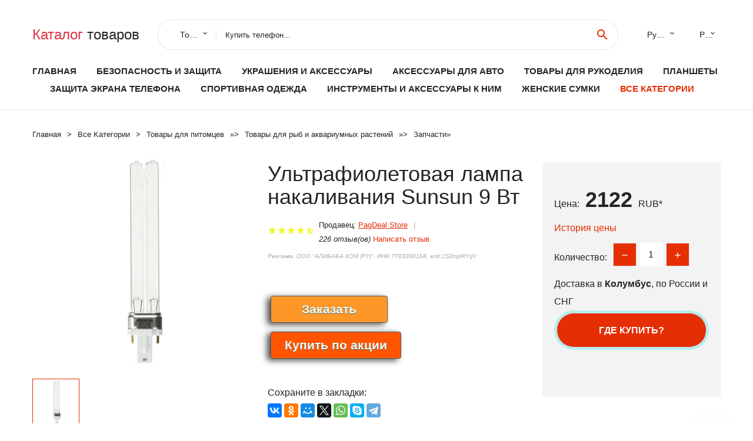

--- FILE ---
content_type: text/html; charset=utf-8
request_url: https://mashalove.ru/info-goods_1005002742844205.html
body_size: 10183
content:
<!DOCTYPE html>
<html lang="ru">
  <head>
    <title>Ультрафиолетовая лампа накаливания Sunsun 9 Вт - Отзывы покупателей</title>
    <meta name="description" content="Цена: 2122 руб. Отзывы и обзоры о Ультрафиолетовая лампа накаливания Sunsun 9 Вт- купить товар с доставкой PagDeal Store">
    <meta name="keywords" content="найти, цена, отзывы, купить, Ультрафиолетовая,лампа,накаливания,Sunsun,9,Вт, алиэкспресс, фото"/>
    <meta property="og:image" content="//ae04.alicdn.com/kf/H1fc83641f55a418e9a713e0f880eb502r.jpg" />
    <meta property="og:url" content="//mashalove.ru/info-goods_1005002742844205.html" />
    <meta property="og:title" content="Ультрафиолетовая лампа накаливания Sunsun 9 Вт" />
    <meta property="og:description" content="Цена: 2122 руб. Отзывы и обзоры о Ультрафиолетовая лампа накаливания Sunsun 9 Вт- купить товар с доставкой PagDeal Store" />
    <link rel="canonical" href="//mashalove.ru/info-goods_1005002742844205.html"/>
        <meta charset="utf-8">
    <meta name="viewport" content="width=device-width, height=device-height, initial-scale=1.0">
    <meta http-equiv="X-UA-Compatible" content="IE=edge">
    <link rel="icon" href="/favicon.ico" type="image/x-icon">
    <link rel="dns-prefetch" href="https://1lc.ru"/>
    <link rel="manifest" href="/manifest.json">
    <link rel="preload" href="https://aliexshop.ru/aliexpress-style/fonts/materialdesignicons-webfont.woff2?v=1.4.57" as="font" type="font/woff2" crossorigin>
    <link rel="stylesheet" href="https://aliexshop.ru/aliexpress-style/css/bootstrap.css">
    <link rel="stylesheet" href="https://aliexshop.ru/aliexpress-style/css/style.css">
    <link rel="stylesheet" href="https://aliexshop.ru/aliexpress-style/css/fonts.css">
    <link type="text/css" rel="stylesheet" href="//aliexshop.ru/shopurbano/css/button.css">
    <meta name="robots" content="noarchive"/>
    <meta name="msapplication-TileColor" content="#E62E04">
    <meta name="theme-color" content="#E62E04">
    <script src="/appstartx.js"></script>
     
    <meta name="referrer" content="strict-origin-when-cross-origin" />
    <style>.ie-panel{display: none;background: #212121;padding: 10px 0;box-shadow: 3px 3px 5px 0 rgba(0,0,0,.3);clear: both;text-align:center;position: relative;z-index: 1;} html.ie-10 .ie-panel, html.lt-ie-10 .ie-panel {display: block;}</style>
  </head>
  <body>
 
  
      <!-- <div class="preloader"> 
         <div class="preloader-body"> 
        <div class="cssload-container">
          <div class="cssload-speeding-wheel"></div>
        </div>
       </div> 
     </div>-->
    <div class="new-page">
      <header class="section page-header">
        <!--RD Navbar-->
        <div class="rd-navbar-wrap">
          <nav class="rd-navbar rd-navbar-classic" data-layout="rd-navbar-fixed" data-sm-layout="rd-navbar-fixed" data-md-layout="rd-navbar-fixed" data-lg-layout="rd-navbar-fixed" data-xl-layout="rd-navbar-static" data-xxl-layout="rd-navbar-static" data-md-device-layout="rd-navbar-fixed" data-lg-device-layout="rd-navbar-fixed" data-xl-device-layout="rd-navbar-static" data-xxl-device-layout="rd-navbar-static" data-lg-stick-up-offset="84px" data-xl-stick-up-offset="84px" data-xxl-stick-up-offset="84px" data-lg-stick-up="true" data-xl-stick-up="true" data-xxl-stick-up="true">
            <div class="rd-navbar-collapse-toggle rd-navbar-fixed-element-1" data-rd-navbar-toggle=".rd-navbar-collapse"><span></span></div>
            <div class="rd-navbar-aside-outer">
              <div class="rd-navbar-aside">
                <!--RD Navbar Brand-->
                <div class="rd-navbar-brand">
             <strong style="color: #4d4d4d !important;">
                 <a class="h5" href="/"><span class="text-danger">Каталог</span><span> товаров</a>
	          </strong>
                </div>
                <div class="rd-navbar-aside-box rd-navbar-collapse">
                  <!--RD Navbar Search-->
                   <div class="rd-navbar-search">
                    <form class="rd-search search-with-select" action="/#search" target="_blank" method="POST">
                      <select class="form-input" name="type" data-constraints="@Required">
                        <option>Товары</option>
                      </select>
                      <div class="form-wrap">
                        <label class="form-label" for="rd-navbar-search-form-input">Купить телефон...</label>
                        <input class="rd-navbar-search-form-input form-input" id="rd-navbar-search-form-input" type="text" name="search-aliexpress">
                        <div class="rd-search-results-live" id="rd-search-results-live"></div>
                      </div>
                      <button class="rd-search-form-submit material-icons-search" type="submit"></button>
                    </form>
                  </div>
                  
          
   
                  <ul class="rd-navbar-selects">
                    <li>
                      <select>
                        <option>Русский</option>
                        <option>English</option>
                        <option>Español</option>
                        <option>Français</option>
                      </select>
                    </li>
                    <li>
                      <select>
                        <option>Руб.</option>
                        <option>USD</option>
                        <option>EUR</option>
                      </select>
                    </li>
                  </ul>
                </div>
              </div>
            </div>
            <div class="rd-navbar-main-outer">
              <div class="rd-navbar-main">
                <div class="rd-navbar-nav-wrap">
                  <!--RD Navbar Brand-->
                  <div class="rd-navbar-brand">
                    <!--Brand--><strong style="color: #4d4d4d !important;">
	            <a class="h5" href="/"><span class="text-danger">Товары </span><span>из Китая</a>
	          </strong>
                  </div>
                  <ul class="rd-navbar-nav">
                    <li class="rd-nav-item"><a class="rd-nav-link" href="/">Главная</a>
                    </li>
                    
<li class="rd-nav-item"><a class="rd-nav-link" href="/cat-stock/202000014.html">Безопасность и защита</a></li>
<li class="rd-nav-item"><a class="rd-nav-link" href="/cat-stock/202000219.html">Украшения и аксессуары</a></li>
<li class="rd-nav-item"><a class="rd-nav-link" href="/cat-stock/202005855.html">Аксессуары для авто</a></li>
<li class="rd-nav-item"><a class="rd-nav-link" href="/cat-stock/202040075.html">Товары для рукоделия</a></li>
<li class="rd-nav-item"><a class="rd-nav-link" href="/cat-stock/202060516.html">Планшеты</a></li>
<li class="rd-nav-item"><a class="rd-nav-link" href="/cat-stock/202040726.html">Защита экрана телефона</a></li>
<li class="rd-nav-item"><a class="rd-nav-link" href="/cat-stock/202000010.html">Спортивная одежда</a></li>
<li class="rd-nav-item"><a class="rd-nav-link" href="/cat-stock/202000186.html">Инструменты и аксессуары к ним</a></li>
<li class="rd-nav-item"><a class="rd-nav-link" href="/cat-stock/202010027.html">Женские сумки</a></li>
                    <li class="rd-nav-item active"><a class="rd-nav-link" href="/all-wholesale-products.html">Все категории</a>
                    </li>
                  </ul>
                </div>
                <!--RD Navbar Panel-->
                <div class="rd-navbar-panel">
                  <!--RD Navbar Toggle-->
                  <button class="rd-navbar-toggle" data-rd-navbar-toggle=".rd-navbar-nav-wrap"><span></span></button>

                </div>
              </div>
            </div>
          </nav>
        </div>
      </header>

<script type="application/ld+json">
  [{"@context": "http://schema.org/",
  "@type": "Product",
  "name": "Ультрафиолетовая лампа накаливания Sunsun 9 Вт",
  "image": "//ae04.alicdn.com/kf/H1fc83641f55a418e9a713e0f880eb502r.jpg",
  "brand": "PagDeal Store",
    "offers": {
    "@type": "Offer",
    "availability": "http://schema.org/InStock",
    "priceCurrency": "RUB",
    "price": "2122",
    "url":"//mashalove.ru/info-goods_1005002742844205.html"
  },
  "review":[  ]}
     ]
</script>
<!-- Breadcrumbs-->
      <section class="breadcrumbs">
        <div class="container">
          <ul class="breadcrumbs-path" itemscope itemtype="http://schema.org/BreadcrumbList">
            <li itemprop="itemListElement" itemscope itemtype="http://schema.org/ListItem"><a itemprop="item" href="/"><span itemprop="name">Главная</span></a><meta itemprop="position" content="0" /></li>
            <li itemprop="itemListElement" itemscope itemtype="http://schema.org/ListItem"><a itemprop="item" href="/all-wholesale-products.html"><span itemprop="name">Все Kатегории</span></a><meta itemprop="position" content="1" /></li>
            <li itemprop="itemListElement" itemscope itemtype="http://schema.org/ListItem"><a href="/category/858.html" title="Товары для питомцев" itemprop="item"><span itemprop="name">Товары для питомцев</span></a><meta itemprop="position" content="2"></li>  » <li itemprop="itemListElement" itemscope itemtype="http://schema.org/ListItem"><a href="/category/1728.html" title="Товары для рыб и аквариумных растений" itemprop="item"><span itemprop="name">Товары для рыб и аквариумных растений</span></a><meta itemprop="position" content="3"></li>  » <li itemprop="itemListElement" itemscope itemtype="http://schema.org/ListItem"><a href="/category/1741.html" title="Запчасти" itemprop="item"><span itemprop="name">Запчасти</span></a><meta itemprop="position" content="4"></li>  » 
          </ul>
        </div>
      </section>
  <!-- Single Product-->
      <section class="section product-single-section bg-default" itemscope itemtype="http://schema.org/Product">
        <div class="container">
          <div class="row row-30 align-items-xl-center">
            <div class="col-xl-4 col-lg-5 col-md-8" itemscope itemtype="http://schema.org/ImageObject"> 
              <!-- Slick Carousel-->
              <div class="slick-slider carousel-parent" data-loop="false" data-dots="false" data-swipe="true" data-items="1" data-child="#child-carousel" data-for="#child-carousel" >
                <div class="item"><a title="Ультрафиолетовая лампа накаливания Sunsun 9 Вт" onclick="window.open('/image-zoom-1005002742844205')" target="_blank" rel="nofollow" class="ui-image-viewer-thumb-frame"><img itemprop="contentUrl" src="//ae04.alicdn.com/kf/H1fc83641f55a418e9a713e0f880eb502r.jpg" alt="Ультрафиолетовая лампа накаливания Sunsun 9 Вт" width="510" height="523"/></a>
 
                </div>
                <div class="item"><img src="//ae04.alicdn.com/kf/H1fc83641f55a418e9a713e0f880eb502r.jpg" alt="Ультрафиолетовая лампа накаливания Sunsun 9 Вт" width="512" height="525" itemprop="image" /></div>
             </div>
                
                <div class="slick-slider carousel-child" id="child-carousel" data-for=".carousel-parent" data-loop="false" data-dots="false" data-swipe="true" data-items="4" data-sm-items="4" data-md-items="4" data-lg-items="4" data-xl-items="4" data-xxl-items="4">
                <div class="item"><img src="//ae04.alicdn.com/kf/H1fc83641f55a418e9a713e0f880eb502r.jpg" alt="Ультрафиолетовая лампа накаливания Sunsun 9 Вт" width="512" height="525" itemprop="image" /></div>
                </div>    
                
               
            </div>
            <div class="col-xl-8 col-lg-7" itemprop="offers" itemscope itemtype="http://schema.org/Offer">
              <div class="row row-30"> 
                <div class="col-xl-7 col-lg-12 col-md-6">  
                
                  <h1 itemprop="name" class="h4 product-single-title">Ультрафиолетовая лампа накаливания Sunsun 9 Вт</h1>
                  <div class="product-rating-wrap">
                    <ul class="product-rating">
                      <li>
                        <div class="icon product-rating-icon material-icons-star"></div>
                      </li>
                      <li>
                        <div class="icon product-rating-icon material-icons-star"></div>
                      </li>
                      <li>
                        <div class="icon product-rating-icon material-icons-star"></div>
                      </li>
                      <li>
                        <div class="icon product-rating-icon material-icons-star"></div>
                      </li>
                      <li>
                        <div class="icon product-rating-icon material-icons-star_half"></div>
                      </li>
                    </ul> 
                    <ul class="product-rating-list">
                      <li>Продавец: <u><a href="/seller-best/PagDeal+Store">PagDeal Store</a></u> </li>
                      <li><i>226 отзыв(ов)</i> <a href="#comm">Написать отзыв</a></li>
                    </ul> 
                  </div>
                  <span class="erid"></span>
                  <div class="product-single-size-wrap">
                  <span idx="1005002742844205" title="Купить"></span>
                  </div>
                  <div id="888"></div>
                  <div class="product-single-share"> 
                  
                    <script type="text/javascript" src="https://vk.com/js/api/openapi.js?162"></script>
                    <div id="vk_subscribe"></div>
                    <script type="text/javascript">
                    VK.Widgets.Subscribe("vk_subscribe", {soft: 1}, -129528158);
                    </script>
                    <p>Сохраните в закладки:</p>
                    <ul class="product-single-share-list">
                     <div class="ya-share2" data-services="collections,vkontakte,facebook,odnoklassniki,moimir,twitter,whatsapp,skype,telegram" ></div>
                    </ul>  </div>
                </div>
                <div class="col-xl-5 col-lg-12 col-md-6">
                  <div class="product-single-cart-box">
                    <div class="product-single-cart-pricing"><span>Цена:</span><span class="h4 product-single-cart-price" itemprop="price">2122</span><span itemprop="priceCurrency">RUB</span>*</div>
                    <div class="product-single-cart-saving"><a href="#pricehistory">История цены</a></div>
                    <div class="product-single-cart-quantity">
                      <p>Количество:</p>
                      <div class="stepper-modern">
                        <input type="number" data-zeros="true" value="1" min="1" max="100">
                      </div>
                    </div>
                    <p>Доставка в <strong>Колумбус</strong>, по России и СНГ
                    <span idv="1005002742844205" title="Где купить?"></span> <br />
                   <a class="newuser" href=""></a>
                  </div>
                </div>
              </div>
            </div>
          </div> 
         <br />
           
           <span review="1005002742844205" title="Читать отзывы"></span>
          <div class="product-single-overview">
           
    <li>
      <img src="https://ae04.alicdn.com/kf/H1fc83641f55a418e9a713e0f880eb502r.jpg" alt="Ультрафиолетовая лампа накаливания Sunsun 9 Вт - Фото №1"/>
    </li>   <a name="pricehistory"></a>
          <h3>История цены</h3><p>*История изменения цены! Указанная стоимость возможно, уже изменилось. Проверить текущую цену - ></p>
<script src="https://lyvi.ru/js/highcharts.js"></script>
<!--<script src="https://lyvi.ru/js/highcharts-3d.js"></script>-->
<script src="https://lyvi.ru/js/exporting.js"></script>

<div id="container" class="chart_wrap"></div>

<script type="text/javascript">
// Set up the chart
var chart = new Highcharts.Chart({
    chart: {
        renderTo: 'container',
        type: 'column',
        options3d: {
            enabled: true,
            alpha: 15,
            beta: 15,
            depth: 50,
            viewDistance: 25
        }
    },
    title: {
        text: 'Price change history'
    },
    subtitle: {
        text: '*on melons from free sources'
    },
    plotOptions: {
        column: {
            depth: 50
        }
    },
    series: [{
        data: [2414,2436.5,2458,2479.5,2196.5,2523.5,2153.5,2566.5,2588,2122]
    }]
});

function showValues() {
    $('#alpha-value').html(chart.options.chart.options3d.alpha);
    $('#beta-value').html(chart.options.chart.options3d.beta);
    $('#depth-value').html(chart.options.chart.options3d.depth);
}

// Activate the sliders
$('#sliders input').on('input change', function () {
    chart.options.chart.options3d[this.id] = parseFloat(this.value);
    showValues();
    chart.redraw(false);
});

showValues();
</script><div class="table-custom-responsive">
            <table class="table-custom table-custom-striped table-custom-primary">
               <thead>
                <tr>
                  <th>Месяц</th>
                  <th>Минимальная цена</th>
                  <th>Макс. стоимость</th>
                  <th>Цена</th>
                </tr>
              </thead>
                    <tbody><tr>
                   <td>Dec-20-2025</td>
                   <td>2525.55 руб.</td>
                   <td>2651.95 руб.</td>
                   <td>2588 руб.</td>
                   </tr>
                   <tr>
                   <td>Nov-20-2025</td>
                   <td>2504.26 руб.</td>
                   <td>2629.10 руб.</td>
                   <td>2566.5 руб.</td>
                   </tr>
                   <tr>
                   <td>Oct-20-2025</td>
                   <td>2101.42 руб.</td>
                   <td>2206.80 руб.</td>
                   <td>2153.5 руб.</td>
                   </tr>
                   <tr>
                   <td>Sep-20-2025</td>
                   <td>2462.77 руб.</td>
                   <td>2585.71 руб.</td>
                   <td>2523.5 руб.</td>
                   </tr>
                   <tr>
                   <td>Aug-20-2025</td>
                   <td>2143.51 руб.</td>
                   <td>2250.30 руб.</td>
                   <td>2196.5 руб.</td>
                   </tr>
                   <tr>
                   <td>Jul-20-2025</td>
                   <td>2419.88 руб.</td>
                   <td>2540.4 руб.</td>
                   <td>2479.5 руб.</td>
                   </tr>
                   <tr>
                   <td>Jun-20-2025</td>
                   <td>2398.33 руб.</td>
                   <td>2518.75 руб.</td>
                   <td>2458 руб.</td>
                   </tr>
                   <tr>
                   <td>May-20-2025</td>
                   <td>2377.85 руб.</td>
                   <td>2496.57 руб.</td>
                   <td>2436.5 руб.</td>
                   </tr>
                   <tr>
                   <td>Apr-20-2025</td>
                   <td>2355.92 руб.</td>
                   <td>2473.30 руб.</td>
                   <td>2414 руб.</td>
                   </tr>
                    </tbody>
 </table>
</div>
  </div"> <!-- We Recommended-->
     <section class="section section-md bg-default">
        <div class="container">
          <div class="text-center">
            <p class="h4">Новые товары</p>
          </div>
          <!-- Owl Carousel-->
          <div class="owl-carousel" data-items="1" data-sm-items="2" data-md-items="3" data-xl-items="5" data-xxl-items="6" data-margin="30" data-xxl-margin="40" data-mouse-drag="false" data-loop="false" data-autoplay="false" data-owl="{&quot;dots&quot;:true}">
          <article class="product-classic">
              <div class="product-classic-head">
                <a href="/info-goods_1005008621888111.html"><figure class="product-classic-figure"><img class="lazy" data-src="//ae04.alicdn.com/kf/Saceab089fb174646ad0da1212c24f1aah.jpg" alt="Клапаны быстрого выпуска для аквариума" width="174" height="199"/>
                </figure></a>
              </div>
              <div class="product-classic-body">
                <h4 style="font-size:1.2em;">Клапаны быстрого выпуска для аквариума</h4>
                <div class="product-classic-pricing">
                  <div class="product-classic-price">132</div>
                </div>
              </div>
            </article>
            <article class="product-classic">
              <div class="product-classic-head">
                <a href="/info-goods_1005008654273849.html"><figure class="product-classic-figure"><img class="lazy" data-src="//ae04.alicdn.com/kf/Sd95f8339d0364d378cb7669c5d873d89V.jpg" alt="5 шт. фильтрующая пластина для аквариума доска разделитель песка аксессуары" width="174" height="199"/>
                </figure></a>
              </div>
              <div class="product-classic-body">
                <h4 style="font-size:1.2em;">5 шт. фильтрующая пластина для аквариума доска разделитель песка аксессуары</h4>
                <div class="product-classic-pricing">
                  <div class="product-classic-price">133</div>
                </div>
              </div>
            </article>
            <article class="product-classic">
              <div class="product-classic-head">
                <a href="/info-goods_1005008654323686.html"><figure class="product-classic-figure"><img class="lazy" data-src="//ae04.alicdn.com/kf/S445f4334c7e64f358cd8eaf7fecc96b2k.jpg" alt="4 комплекта зажимов для аквариума акриловая перегородка разведения смешанная" width="174" height="199"/>
                </figure></a>
              </div>
              <div class="product-classic-body">
                <h4 style="font-size:1.2em;">4 комплекта зажимов для аквариума акриловая перегородка разведения смешанная</h4>
                <div class="product-classic-pricing">
                  <div class="product-classic-price">108</div>
                </div>
              </div>
            </article>
            <article class="product-classic">
              <div class="product-classic-head">
                <a href="/info-goods_1005008478619328.html"><figure class="product-classic-figure"><img class="lazy" data-src="//ae04.alicdn.com/kf/Sccfc08c6f9cc47c7811dcb62e6c793afs.jpg" alt="Впускная трубка для аквариумной воды из ПВХ подвесной тип дизайн крючка" width="174" height="199"/>
                </figure></a>
              </div>
              <div class="product-classic-body">
                <h4 style="font-size:1.2em;">Впускная трубка для аквариумной воды из ПВХ подвесной тип дизайн крючка</h4>
                <div class="product-classic-pricing">
                  <div class="product-classic-price">359</div>
                </div>
              </div>
            </article>
            <article class="product-classic">
              <div class="product-classic-head">
                <a href="/info-goods_1005008744416914.html"><figure class="product-classic-figure"><img class="lazy" data-src="//ae04.alicdn.com/kf/S0076148eb9a44c33a575b4d449798f0ei.png" alt="Аквариум Flow Color 90г. ° Коленчатый фитинг UPVC DN15 DN40 промышленные стандарты депозиция" width="174" height="199"/>
                </figure></a>
              </div>
              <div class="product-classic-body">
                <h4 style="font-size:1.2em;">Аквариум Flow Color 90г. ° Коленчатый фитинг UPVC DN15 DN40 промышленные стандарты депозиция</h4>
                <div class="product-classic-pricing">
                  <div class="product-classic-price">1424</div>
                </div>
              </div>
            </article>
            <article class="product-classic">
              <div class="product-classic-head">
                <a href="/info-goods_1005008492430986.html"><figure class="product-classic-figure"><img class="lazy" data-src="//ae04.alicdn.com/kf/Seac28eb7610844c28e74e37548c9ee7dV.jpg" alt="Пластиковый разделитель для разведения аквариума изоляционный зажим стеклянный" width="174" height="199"/>
                </figure></a>
              </div>
              <div class="product-classic-body">
                <h4 style="font-size:1.2em;">Пластиковый разделитель для разведения аквариума изоляционный зажим стеклянный</h4>
                <div class="product-classic-pricing">
                  <div class="product-classic-price">114</div>
                </div>
              </div>
            </article>
            <article class="product-classic">
              <div class="product-classic-head">
                <a href="/info-goods_1005008437288651.html"><figure class="product-classic-figure"><img class="lazy" data-src="//ae04.alicdn.com/kf/S0f9891d6e1e94a1b8b69866538447409S.jpg" alt="H4GD Пластиковый контроль для клапана Aquarium 2 Air Line Concture регулировки рыбы объема газа" width="174" height="199"/>
                </figure></a>
              </div>
              <div class="product-classic-body">
                <h4 style="font-size:1.2em;">H4GD Пластиковый контроль для клапана Aquarium 2 Air Line Concture регулировки рыбы объема газа</h4>
                <div class="product-classic-pricing">
                  <div class="product-classic-price">121</div>
                </div>
              </div>
            </article>
            <article class="product-classic">
              <div class="product-classic-head">
                <a href="/info-goods_1005006867586779.html"><figure class="product-classic-figure"><img class="lazy" data-src="//ae04.alicdn.com/kf/S7fdc3e214b444e6c871d223b9cfcd113U.jpg" alt="2 шт. держатель для стеклянной крышки аквариума" width="174" height="199"/>
                </figure></a>
              </div>
              <div class="product-classic-body">
                <h4 style="font-size:1.2em;">2 шт. держатель для стеклянной крышки аквариума</h4>
                <div class="product-classic-pricing">
                  <div class="product-classic-price">192</div>
                </div>
              </div>
            </article>
            <article class="product-classic">
              <div class="product-classic-head">
                <a href="/info-goods_32420187109.html"><figure class="product-classic-figure"><img class="lazy" data-src="//ae04.alicdn.com/kf/HTB1nGFiXLfsK1RjSszgq6yXzpXa6.jpg" alt="2 шт. зелёная щетка для аквариума NuoNuoWell из нержавеющей стали" width="174" height="199"/>
                </figure></a>
              </div>
              <div class="product-classic-body">
                <h4 style="font-size:1.2em;">2 шт. зелёная щетка для аквариума NuoNuoWell из нержавеющей стали</h4>
                <div class="product-classic-pricing">
                  <div class="product-classic-price">599</div>
                </div>
              </div>
            </article>
            </div>
        </div>
      </section>
       <div class="product-single-overview">
            <p class="h4">Характеристики</p>
            <div itemprop="name"><h2>Ультрафиолетовая лампа накаливания Sunsun 9 Вт</h2></div>
              <p class="h5">Описание товара</p>
              <div itemprop="description"></div>
            </section> 
            <span review2="1005002742844205" title="Читать отзывы"></span>
             <hr /><a name="comm"></a>
         <div class="container">
          <div class="row row-30 align-items-xl-center">
            <div class="col-xl-4 col-lg-5 col-md-8"> 
    <br />

    
     </div></div>
      <h4>Трекер стоимости</h4>
   <br /><details><summary class="btn btn-lg btn-primary btn-block">Отзывы покупателей</summary>
<h3>Новые отзывы о товарах</h3> 
 <div id="commentit_view"><div style="margin-left:5px;">
	<div class="commentit_body "> <img  class="commentit_avatar" src="[data-uri]" />
		<div class="commentit_text">
			<div class="commentit_content"> <span class="commentit_header">  <span>Дмитрий</span></span> <span class="commentit_date">16 Января 2022, 07:13</span> <a href="#n3">#</a> <div class="commentit_stars_stars commentit_stars_view">
	<label title="1" class="commentit_stars_static commentit_stars_staticw_1"></label>

</div>

				<div class="commentit_msg">
					<div id="z3"><p>Этот продавец обманывает своих клиентов. Я оплатил ему заказ, он сделал вид, что отправил, но СКРЫЛ ОТРАЖЕНИЕ ДОСТАВКИ. Прошло более... <a href="//mashalove.ru/merch/keysion+Official+Store#n568">Читать отзыв полностью...</a></p></div>
				</div>
			</div>    
 </div>
	</div>
</div></div> 
 <div id="commentit_view"><div style="margin-left:5px;">
	<div class="commentit_body "> <img  class="commentit_avatar" src="[data-uri]" />
		<div class="commentit_text">
			<div class="commentit_content"> <span class="commentit_header">  <span>Crona</span></span> <span class="commentit_date">19 Декабря 2021, 17:32</span> <a href="#n3">#</a> <div class="commentit_stars_stars commentit_stars_view">
	<label title="5" class="commentit_stars_static commentit_stars_staticw_5"></label>

</div>

				<div class="commentit_msg">
					<div id="z3"><p>Эту блузку брала на размер больше - села идеально. Вытачки, плечо - всё на месте. Для офиса супер (у нас... <a href="//mashalove.ru/info-goods_32879764607.html#n297">Читать отзыв полностью...</a></p></div>
				</div>
			</div>    
 </div>
	</div>
</div></div> 
 <div id="commentit_view"><div style="margin-left:5px;">
	<div class="commentit_body "> <img  class="commentit_avatar" src="[data-uri]" />
		<div class="commentit_text">
			<div class="commentit_content"> <span class="commentit_header">  <span>Ерхонова Римма</span></span> <span class="commentit_date">19 Декабря 2021, 17:43</span> <a href="#n3">#</a> <div class="commentit_stars_stars commentit_stars_view">
	<label title="5" class="commentit_stars_static commentit_stars_staticw_5"></label>

</div>

				<div class="commentit_msg">
					<div id="z3"><p>Приобрела кроссовки женские Li-Ning и очень довольна. Ассортимент огромнейший на все вкусы и цены. Вежливый менеджер и просто профессионал своего... <a href="//mashalove.ru/info-goods_32847253839.html#n299">Читать отзыв полностью...</a></p></div>
				</div>
			</div>    
 </div>
	</div>
</div></div> 
 <div id="commentit_view"><div style="margin-left:5px;">
	<div class="commentit_body "> <img  class="commentit_avatar" src="[data-uri]" />
		<div class="commentit_text">
			<div class="commentit_content"> <span class="commentit_header">  <span>Дмитрий </span></span> <span class="commentit_date">20 Декабря 2021, 09:40</span> <a href="#n3">#</a> <div class="commentit_stars_stars commentit_stars_view">
	<label title="5" class="commentit_stars_static commentit_stars_staticw_5"></label>

</div>

				<div class="commentit_msg">
					<div id="z3"><p>Подарили сыну на день рождения эти часики, ему очень понравилисись, он поклонник трансформеров и подобного рода игрушек. На руке выглядят... <a href="//mashalove.ru/info-goods_32995897896.html#n381">Читать отзыв полностью...</a></p></div>
				</div>
			</div>    
 </div>
	</div>
</div></div> 
 <div id="commentit_view"><div style="margin-left:5px;">
	<div class="commentit_body "> <img  class="commentit_avatar" src="[data-uri]" />
		<div class="commentit_text">
			<div class="commentit_content"> <span class="commentit_header">  <span>вадим</span></span> <span class="commentit_date">09 Апреля 2022, 20:06</span> <a href="#n3">#</a> <div class="commentit_stars_stars commentit_stars_view">
	<label title="5" class="commentit_stars_static commentit_stars_staticw_5"></label>

</div>

				<div class="commentit_msg">
					<div id="z3"><p>Продавец. Может обмануть. Будте внимательны. Заказал товар. Цена 600 евро. Три недели до последнего не высылал, потом потребовал заплатить за... <a href="//mashalove.ru/merch/TanTool+Store#n1011">Читать отзыв полностью...</a></p></div>
				</div>
			</div>    
 </div>
	</div>
</div></div> 
 <div id="commentit_view"><div style="margin-left:5px;">
	<div class="commentit_body "> <img  class="commentit_avatar" src="[data-uri]" />
		<div class="commentit_text">
			<div class="commentit_content"> <span class="commentit_header">  <span>Ткач</span></span> <span class="commentit_date">23 Декабря 2021, 10:49</span> <a href="#n3">#</a> <div class="commentit_stars_stars commentit_stars_view">
	<label title="5" class="commentit_stars_static commentit_stars_staticw_5"></label>

</div>

				<div class="commentit_msg">
					<div id="z3"><p>Хорошая футболка, мне понравилась. Сделана качественно даже и не скажешь, что китайская, всё швы ровные. Ну и дизайн тоже хорош:... <a href="//mashalove.ru/info-goods_4000530108672.html#n453">Читать отзыв полностью...</a></p></div>
				</div>
			</div>    
 </div>
	</div>
</div></div> 
 <div id="commentit_view"><div style="margin-left:5px;">
	<div class="commentit_body "> <img  class="commentit_avatar" src="[data-uri]" />
		<div class="commentit_text">
			<div class="commentit_content"> <span class="commentit_header">  <span>Dasha Kutuzova</span></span> <span class="commentit_date">20 Декабря 2021, 13:48</span> <a href="#n3">#</a> <div class="commentit_stars_stars commentit_stars_view">
	<label title="5" class="commentit_stars_static commentit_stars_staticw_5"></label>

</div>

				<div class="commentit_msg">
					<div id="z3"><p>У этих наушников хороший звук. Не писк, а нормальный, с басами. В ушах держаться уверенно, не выпадают, тут главное, нечаянно... <a href="//mashalove.ru/info-goods_4000305373366.html#n419">Читать отзыв полностью...</a></p></div>
				</div>
			</div>    
 </div>
	</div>
</div></div> </details><br />
<h3>Отзывы о Ультрафиолетовая лампа накаливания Sunsun 9 Вт</h3>
<link href="/reviews/skin/inline.css" media="all" rel="stylesheet" type="text/css" >
<script src="/reviews/ajax.js.php" async></script>
<div id="commentit_main">
<div id="commentit_loader" style="display:none;"><img alt="" title="" src="/reviews/im/loader.gif" /></div>
 <div id="commentit_view"></div> 	
	

<div id="addfomz"> 
<div class="commentit_addform">
	<form name="addcomm" ENCTYPE="multipart/form-data" onKeyPress="if (event.keyCode==10 || (event.ctrlKey && event.keyCode==13)) {send_message();}" method="post">
		<div class="commentit_post_comment ">Данную страницу никто не комментировал. Вы можете стать первым. <div class="commentit_stars_stars" id="commentit_stars_stars">	<input class="commentit_stars_input" type="radio" name="stars" value="1" id="stars-1" />	<label class="commentit_stars_label" for="stars-1" title="1"></label>	<input class="commentit_stars_input" type="radio" name="stars" value="2" id="stars-2" />	<label class="commentit_stars_label" for="stars-2" title="2"></label>	<input class="commentit_stars_input" type="radio" name="stars" value="3" id="stars-3" />	<label class="commentit_stars_label" for="stars-3" title="3"></label>	<input class="commentit_stars_input" type="radio" name="stars" value="4" id="stars-4" />	<label class="commentit_stars_label" for="stars-4" title="4"></label>	<input class="commentit_stars_input" type="radio" name="stars" value="5" id="stars-5" checked />	<label class="commentit_stars_label" for="stars-5" title="5"></label></div></div>
		<div class="commentit_rssico"></div> 
		<div class="commentit_useravatar"><img class="commentit_avatar_form" src="/reviews/im/noavatar.jpg" alt="" /></div>
		<div class="commentit_addform_body ">
			<input id="nick" type="text" name="namenew" maxlength="50" value="" placeholder="Укажите имя или ник" />
			<input id="usurl" type="hidden" name="useurl" value="" placeholder="" />
			<input id="usmail" type="text" name="usemail" value="" placeholder="Ваш E-mail (не обязательно)" />
			<div>  </div>
			<textarea onkeyup="autosize(this)" onfocus="autosize(this)" id="textz" name="comment" placeholder="Отзыв о товаре, вопрос или коммментарий..."></textarea>
			<div class="commentit_capt"> Введите символы или вычислите пример:
<div class="commentit_div_imgcapt" style="height:20px;">
<img onclick="refcapt()" id="capt" alt="captcha" title="Обновить" src="/reviews/capt.php?PHPSESSID=" />
</div>
				<input type="text" id="keystringz" autocomplete="off" name="keystring" /> 
			</div>
			<div class="commentit_addform_enter">
				<input type="button" id="enter" onclick="send_message();" name="addcomment" value="Написать отзыв [Ctrl+Enter]" /> <img alt="Идёт загрузка..." style="display:none;vertical-align:middle" id="miniload" src="/reviews/im/loadermini.gif" border="0" /> 
			</div>
		</div>
	</form>
</div></div>

</div>
<input type="hidden" name="url" id="urls" value="//mashalove.ru/info-goods_1005002742844205.html" />
<input type="hidden" name="for" id="forms" value="123" />
<input type="hidden" name="idcom" id="idcomnow" value="0" />
<input type="hidden" name="oldid" id="oldid" value="addfomz" />
<input type="hidden" name="token" id="token" value="" />

</div><hr /> 
  <footer class="section footer">
      <script src="https://yastatic.net/share2/share.js"></script>
       <script src="//code.jquery.com/jquery-1.11.2.min.js"></script>
        <div class="footer-aside bg-primary">
          <div class="container">
            <div class="row row-40 align-items-center">
              <div class="col-xl-4 text-center text-xl-left">
                <p class="h4"><a href="/">mashalove.ru</a></p>
                 Трекер цен. Данный сайт НЕ является интернет-магазином, а лишь содержит ссылки на <b>официальный сайт</b> продавцов. Отзывы и подборки товаров по категориям. *Вся информация взята из открытых источников | 2026              </div>
              <div class="col-xxl-5 col-xl-4 col-lg-6">
                <form class="rd-form rd-mailform rd-form-inline" data-form-output="form-output-global" data-form-type="subscribe" method="post" action="#">
                  <div class="form-wrap">
                    <input class="form-input" id="subscribe-footer-form-email" type="email" name="email" data-constraints="@Email @Required">
                    <label class="form-label" for="subscribe-footer-form-email">Ваш E-mail</label>
                  </div>
                  <button class="btn btn-primary" type="submit">Подписаться</button>
                </form>
              </div>
              <div class="col-xxl-3 col-xl-4 col-lg-6">
                <ul class="list-social">
                  <li><a class="icon link-social fa fa-facebook-f" href="#"></a></li>
                  <li><a class="icon link-social fa fa-twitter" href="#"></a></li>
                  <li><a class="icon link-social fa fa-youtube" href="#"></a></li>
                  <li><a class="icon link-social fa fa-linkedin" href="#"></a></li>
                  <li><a class="icon link-social fa fa-google-plus" href="#"></a></li>
                </ul>
              </div>
            </div><a href="/sitemapnewcat.xml" rel="noffolow">Карта сайта</a>
            <br /> 
                    </div> 
        </div>
      </footer>
    </div>
    <div class="snackbars" id="form-output-global"></div>
    <script src="https://aliexshop.ru/aliexpress-style/js/core.min.js"></script>
    <script src="https://aliexshop.ru/aliexpress-style/js/script.js"></script>
    <script src="https://aliexshop.ru/shopurbano/js/forevercart.js"></script>
    <script async defer data-pin-hover="true" src="//assets.pinterest.com/js/pinit.js"></script>
 
    <script>
new Image().src = "//counter.yadro.ru/hit?r"+
escape(document.referrer)+((typeof(screen)=="undefined")?"":
";s"+screen.width+"*"+screen.height+"*"+(screen.colorDepth?
screen.colorDepth:screen.pixelDepth))+";u"+escape(document.URL)+
";h"+escape(document.title.substring(0,150))+
";"+Math.random();</script>
 
<!-- Pixel Code for https://trackgoods.ru/ -->
<script async src="https://lyvi.ru/js/lazy.js"></script>
<!-- END Pixel Code -->
<script type="text/javascript">
    document.ondragstart = test;
    //запрет на перетаскивание
    document.onselectstart = test;
    //запрет на выделение элементов страницы 
    function test() {
        return false
    }
 </script>
</body>
</html>


--- FILE ---
content_type: text/css
request_url: https://aliexshop.ru/aliexpress-style/css/style.css
body_size: 31629
content:
@font-face{font-family:'swiper-icons';src:url(data:application/font-woff;charset=utf-8;base64,\ [base64]//wADZ2x5ZgAAAywAAADMAAAD2MHtryVoZWFkAAABbAAAADAAAAA2E2+eoWhoZWEAAAGcAAAAHwAAACQC9gDzaG10eAAAAigAAAAZAAAArgJkABFsb2NhAAAC0AAAAFoAAABaFQAUGG1heHAAAAG8AAAAHwAAACAAcABAbmFtZQAAA/gAAAE5AAACXvFdBwlwb3N0AAAFNAAAAGIAAACE5s74hXjaY2BkYGAAYpf5Hu/j+W2+MnAzMYDAzaX6QjD6/4//Bxj5GA8AuRwMYGkAPywL13jaY2BkYGA88P8Agx4j+/8fQDYfA1AEBWgDAIB2BOoAeNpjYGRgYNBh4GdgYgABEMnIABJzYNADCQAACWgAsQB42mNgYfzCOIGBlYGB0YcxjYGBwR1Kf2WQZGhhYGBiYGVmgAFGBiQQkOaawtDAoMBQxXjg/wEGPcYDDA4wNUA2CCgwsAAAO4EL6gAAeNpj2M0gyAACqxgGNWBkZ2D4/wMA+xkDdgAAAHjaY2BgYGaAYBkGRgYQiAHyGMF8FgYHIM3DwMHABGQrMOgyWDLEM1T9/w8UBfEMgLzE////P/5//f/V/xv+r4eaAAeMbAxwIUYmIMHEgKYAYjUcsDAwsLKxc3BycfPw8jEQA/[base64]/uznmfPFBNODM2K7MTQ45YEAZqGP81AmGGcF3iPqOop0r1SPTaTbVkfUe4HXj97wYE+yNwWYxwWu4v1ugWHgo3S1XdZEVqWM7ET0cfnLGxWfkgR42o2PvWrDMBSFj/IHLaF0zKjRgdiVMwScNRAoWUoH78Y2icB/yIY09An6AH2Bdu/UB+yxopYshQiEvnvu0dURgDt8QeC8PDw7Fpji3fEA4z/PEJ6YOB5hKh4dj3EvXhxPqH/SKUY3rJ7srZ4FZnh1PMAtPhwP6fl2PMJMPDgeQ4rY8YT6Gzao0eAEA409DuggmTnFnOcSCiEiLMgxCiTI6Cq5DZUd3Qmp10vO0LaLTd2cjN4fOumlc7lUYbSQcZFkutRG7g6JKZKy0RmdLY680CDnEJ+UMkpFFe1RN7nxdVpXrC4aTtnaurOnYercZg2YVmLN/d/gczfEimrE/fs/bOuq29Zmn8tloORaXgZgGa78yO9/cnXm2BpaGvq25Dv9S4E9+5SIc9PqupJKhYFSSl47+Qcr1mYNAAAAeNptw0cKwkAAAMDZJA8Q7OUJvkLsPfZ6zFVERPy8qHh2YER+3i/BP83vIBLLySsoKimrqKqpa2hp6+jq6RsYGhmbmJqZSy0sraxtbO3sHRydnEMU4uR6yx7JJXveP7WrDycAAAAAAAH//wACeNpjYGRgYOABYhkgZgJCZgZNBkYGLQZtIJsFLMYAAAw3ALgAeNolizEKgDAQBCchRbC2sFER0YD6qVQiBCv/H9ezGI6Z5XBAw8CBK/m5iQQVauVbXLnOrMZv2oLdKFa8Pjuru2hJzGabmOSLzNMzvutpB3N42mNgZGBg4GKQYzBhYMxJLMlj4GBgAYow/P/PAJJhLM6sSoWKfWCAAwDAjgbRAAB42mNgYGBkAIIbCZo5IPrmUn0hGA0AO8EFTQAA) format("woff");font-weight:400;font-style:normal}@font-face{font-family:'lg';src:url(../fonts/lg.eot?n1z373);src:url(../fonts/lg.eot?#iefixn1z373) format("embedded-opentype") , url(../fonts/lg.woff?n1z373) format("woff") , url(../fonts/lg.ttf?n1z373) format("truetype") , url(../fonts/lg.svg?n1z373#lg) format("svg");font-weight:normal;font-style:normal}a:focus,button:focus{outline:none!important}button::-moz-focus-inner{border:0}*:focus{outline:none}blockquote{padding:0;margin:0}input,button,select,textarea{outline:none}button{padding:0}label{margin-bottom:0}p{margin:0}ul,ol{list-style:none;padding:0;margin:0}ul li,ol li{display:block}dl{margin:0}dt,dd{line-height:inherit}dt{font-weight:inherit}dd{margin-bottom:0}cite{font-style:normal}form{margin-bottom:0}blockquote{padding-left:0;border-left:0}address{margin-top:0;margin-bottom:0}figure{margin-bottom:0}html p a:hover{text-decoration:none}.context-dark,.bg-gray-700,.bg-primary,.context-dark h1,.bg-gray-700 h1,.bg-primary h1,.context-dark h2,.bg-gray-700 h2,.bg-primary h2,.context-dark h3,.bg-gray-700 h3,.bg-primary h3,.context-dark h4,.bg-gray-700 h4,.bg-primary h4,.context-dark h5,.bg-gray-700 h5,.bg-primary h5,.context-dark h6,.bg-gray-700 h6,.bg-primary h6,.context-dark .h1,.bg-gray-700 .h1,.bg-primary .h1,.context-dark .h2,.bg-gray-700 .h2,.bg-primary .h2,.context-dark .h3,.bg-gray-700 .h3,.bg-primary .h3,.context-dark .h4,.bg-gray-700 .h4,.bg-primary .h4,.context-dark .h5,.bg-gray-700 .h5,.bg-primary .h5,.context-dark .h6,.bg-gray-700 .h6,.bg-primary .h6{color:#fff}.page{position:relative;overflow:hidden;min-height:100vh;opacity:0}.page.fadeIn{animation-timing-function:ease-out}.page.fadeOut{animation-timing-function:ease-in}[data-x-mode] .page{opacity:1}*+p{margin-top:15px}*+img{margin-top:20px}*+h1,*+.h1{margin-top:20px}@media (min-width:1200px){*+h1,*+.h1{margin-top:30px}}*+h1+.btn,*+.h1+.btn{margin-top:16px}*+h2,*+.h2{margin-top:20px}p+h2,p+.h2{margin-top:12px}h2+p,.h2+p{margin-top:12px}h4+h1,h4+.h1,.h4+h1,.h4+.h1{margin-top:18px}*+h5,*+.h5{margin-top:10px}h6+p,.h6+p{margin-top:5px}*+.btn{margin-top:30px}@media (min-width:1700px){*+.btn{margin-top:40px}}*+.container{margin-top:30px}*+.row{margin-top:30px}.text-italic{font-style:italic}.text-normal{font-style:normal}.text-underline{text-decoration:underline}.text-strike{text-decoration:line-through}.font-weight-thin{font-weight:100}.font-weight-extra-light{font-weight:200}.font-weight-light{font-weight:300}.font-weight-regular{font-weight:400}.font-weight-medium{font-weight:500}.font-weight-semi-bold{font-weight:600}.font-weight-bold{font-weight:700}.font-weight-extra-bold{font-weight:800}.font-weight-black{font-weight:900}.text-spacing-0{letter-spacing:0}.text-primary{color:#e62e04!important}.text-gray-800{color:#242424}.row-0{margin-bottom:0}.row-0:empty{margin-bottom:0}.row-0>*{margin-bottom:0}.row-10{margin-bottom:-10px}.row-10:empty{margin-bottom:0}.row-10>*{margin-bottom:10px}.row-15{margin-bottom:-15px}.row-15:empty{margin-bottom:0}.row-15>*{margin-bottom:15px}.row-20{margin-bottom:-20px}.row-20:empty{margin-bottom:0}.row-20>*{margin-bottom:20px}.row-30{margin-bottom:-30px}.row-30:empty{margin-bottom:0}.row-30>*{margin-bottom:30px}.row-40{margin-bottom:-40px}.row-40:empty{margin-bottom:0}.row-40>*{margin-bottom:40px}.row-50{margin-bottom:-50px}.row-50:empty{margin-bottom:0}.row-50>*{margin-bottom:50px}.section-xs{padding:25px 0}.section-sm,.section-md,.section-lg{padding:50px 0}.section-xl,.section-xxl{padding:70px 0}.section-collapse+.section-collapse{padding-top:0}.section-collapse:last-child{padding-bottom:0}html [class*="section-"].section-bottom-0{padding-bottom:0}@media (min-width:768px){.section-sm{padding:60px 0}.section-md{padding:70px 0}.section-lg{padding:85px 0}.section-xl{padding:70px 0 100px}.section-xxl{padding:150px 0}}@media (min-width:992px){.section-md{padding:90px 0 80px}.section-lg{padding:100px 0}}@media (min-width:1200px){.section-lg{padding:115px 0}.section-xl{padding:145px 0 155px}.section-xxl{padding:170px 0}}.section-single{display:flex;text-align:center}.section-single p{margin-left:auto;margin-right:auto}.section-single *+.rights{margin-top:35px}@media (min-width:992px){.section-single *+.rights{margin-top:60px}}.section-single .rd-mailform-wrap{max-width:670px;margin-left:auto;margin-right:auto;text-align:center}.section-single *+.rd-mailform-wrap{margin-top:20px}.section-single-header{padding: calc(1em + 3vh) 0 calc(1em + 2vh)}.section-single-main{padding: calc(1em + 4vh) 0}.section-single-footer{padding: calc(1em + 2vh) 0 calc(1em + 3vh)}.section-single-inner{display:flex;flex-direction:column;align-items:center;justify-content:space-between;width:100%;min-height:100vh}.section-single-inner>*{width:100%}.grid-demo{letter-spacing:0;text-align:center}.grid-demo p{white-space:nowrap;overflow:hidden;text-overflow:ellipsis}.grid-demo *+p{margin-top:5px}.grid-demo *+.row{margin-top:20px}.grid-demo .row+.row{margin-top:0}@media (min-width:1200px){.grid-demo{text-align:left}.grid-demo p{white-space:normal;overflow:visible;text-overflow:unset}.grid-demo *+p{margin-top:25px}}.grid-demo-bordered .row{border:0 solid #e5e5e5;border-top-width:1px}.grid-demo-bordered .row:last-child{border-bottom-width:1px}.grid-demo-bordered [class*="col"]{padding:5px 15px}.grid-demo-bordered [class*="col"]:before{content:'';position:absolute;top:0;bottom:0;left:-1px;border-left:1px solid #e5e5e5}@media (min-width:768px){.grid-demo-bordered [class*="col"]{padding:30px}}@media (min-width:1200px){.grid-demo-bordered [class*="col"]{padding:50px 50px 45px}}.grid-demo-underlined .row{border-bottom:1px solid #e5e5e5}.grid-demo-underlined [class*="col"]{padding:5px 15px}@media (min-width:768px){.grid-demo-underlined [class*="col"]{padding-top:25px;padding-bottom:25px}}@media (min-width:1200px){.grid-demo-underlined [class*="col"]{padding-top:45px;padding-bottom:45px}}.row-narrow{margin-left:-5px;margin-right:-5px}.row-narrow>[class*="col"]{padding-left:5px;padding-right:5px}.row-wide{margin-left:-25px;margin-right:-25px}.row-wide>[class*="col"]{padding-left:25px;padding-right:25px}.row-ten .col-1{flex:0 0 10%;max-width:10%}.row-ten .col-2{flex:0 0 20%;max-width:20%}.row-ten .col-3{flex:0 0 30%;max-width:30%}.row-ten .col-4{flex:0 0 40%;max-width:40%}.row-ten .col-5{flex:0 0 50%;max-width:50%}.row-ten .col-6{flex:0 0 60%;max-width:60%}.row-ten .col-7{flex:0 0 70%;max-width:70%}.row-ten .col-8{flex:0 0 80%;max-width:80%}.row-ten .col-9{flex:0 0 90%;max-width:90%}.row-ten .col-10{flex:0 0 100%;max-width:100%}@media (min-width:576px){.row-ten .col-sm-1{flex:0 0 10%;max-width:10%}.row-ten .col-sm-2{flex:0 0 20%;max-width:20%}.row-ten .col-sm-3{flex:0 0 30%;max-width:30%}.row-ten .col-sm-4{flex:0 0 40%;max-width:40%}.row-ten .col-sm-5{flex:0 0 50%;max-width:50%}.row-ten .col-sm-6{flex:0 0 60%;max-width:60%}.row-ten .col-sm-7{flex:0 0 70%;max-width:70%}.row-ten .col-sm-8{flex:0 0 80%;max-width:80%}.row-ten .col-sm-9{flex:0 0 90%;max-width:90%}.row-ten .col-sm-10{flex:0 0 100%;max-width:100%}}@media (min-width:768px){.row-ten .col-md-1{flex:0 0 10%;max-width:10%}.row-ten .col-md-2{flex:0 0 20%;max-width:20%}.row-ten .col-md-3{flex:0 0 30%;max-width:30%}.row-ten .col-md-4{flex:0 0 40%;max-width:40%}.row-ten .col-md-5{flex:0 0 50%;max-width:50%}.row-ten .col-md-6{flex:0 0 60%;max-width:60%}.row-ten .col-md-7{flex:0 0 70%;max-width:70%}.row-ten .col-md-8{flex:0 0 80%;max-width:80%}.row-ten .col-md-9{flex:0 0 90%;max-width:90%}.row-ten .col-md-10{flex:0 0 100%;max-width:100%}}@media (min-width:992px){.row-ten .col-lg-1{flex:0 0 10%;max-width:10%}.row-ten .col-lg-2{flex:0 0 20%;max-width:20%}.row-ten .col-lg-3{flex:0 0 30%;max-width:30%}.row-ten .col-lg-4{flex:0 0 40%;max-width:40%}.row-ten .col-lg-5{flex:0 0 50%;max-width:50%}.row-ten .col-lg-6{flex:0 0 60%;max-width:60%}.row-ten .col-lg-7{flex:0 0 70%;max-width:70%}.row-ten .col-lg-8{flex:0 0 80%;max-width:80%}.row-ten .col-lg-9{flex:0 0 90%;max-width:90%}.row-ten .col-lg-10{flex:0 0 100%;max-width:100%}}@media (min-width:1200px){.row-ten .col-xl-1{flex:0 0 10%;max-width:10%}.row-ten .col-xl-2{flex:0 0 20%;max-width:20%}.row-ten .col-xl-3{flex:0 0 30%;max-width:30%}.row-ten .col-xl-4{flex:0 0 40%;max-width:40%}.row-ten .col-xl-5{flex:0 0 50%;max-width:50%}.row-ten .col-xl-6{flex:0 0 60%;max-width:60%}.row-ten .col-xl-7{flex:0 0 70%;max-width:70%}.row-ten .col-xl-8{flex:0 0 80%;max-width:80%}.row-ten .col-xl-9{flex:0 0 90%;max-width:90%}.row-ten .col-xl-10{flex:0 0 100%;max-width:100%}}@media (min-width:1700px){.row-ten .col-xxl-1{flex:0 0 10%;max-width:10%}.row-ten .col-xxl-2{flex:0 0 20%;max-width:20%}.row-ten .col-xxl-3{flex:0 0 30%;max-width:30%}.row-ten .col-xxl-4{flex:0 0 40%;max-width:40%}.row-ten .col-xxl-5{flex:0 0 50%;max-width:50%}.row-ten .col-xxl-6{flex:0 0 60%;max-width:60%}.row-ten .col-xxl-7{flex:0 0 70%;max-width:70%}.row-ten .col-xxl-8{flex:0 0 80%;max-width:80%}.row-ten .col-xxl-9{flex:0 0 90%;max-width:90%}.row-ten .col-xxl-10{flex:0 0 100%;max-width:100%}}@media (min-width:1200px){.row-xl-ten .col-1{flex:0 0 10%;max-width:10%}.row-xl-ten .col-2{flex:0 0 20%;max-width:20%}.row-xl-ten .col-3{flex:0 0 30%;max-width:30%}.row-xl-ten .col-4{flex:0 0 40%;max-width:40%}.row-xl-ten .col-5{flex:0 0 50%;max-width:50%}.row-xl-ten .col-6{flex:0 0 60%;max-width:60%}.row-xl-ten .col-7{flex:0 0 70%;max-width:70%}.row-xl-ten .col-8{flex:0 0 80%;max-width:80%}.row-xl-ten .col-9{flex:0 0 90%;max-width:90%}.row-xl-ten .col-10{flex:0 0 100%;max-width:100%}}@media (min-width:1200px) and (min-width:576px){.row-xl-ten .col-sm-1{flex:0 0 10%;max-width:10%}.row-xl-ten .col-sm-2{flex:0 0 20%;max-width:20%}.row-xl-ten .col-sm-3{flex:0 0 30%;max-width:30%}.row-xl-ten .col-sm-4{flex:0 0 40%;max-width:40%}.row-xl-ten .col-sm-5{flex:0 0 50%;max-width:50%}.row-xl-ten .col-sm-6{flex:0 0 60%;max-width:60%}.row-xl-ten .col-sm-7{flex:0 0 70%;max-width:70%}.row-xl-ten .col-sm-8{flex:0 0 80%;max-width:80%}.row-xl-ten .col-sm-9{flex:0 0 90%;max-width:90%}.row-xl-ten .col-sm-10{flex:0 0 100%;max-width:100%}}@media (min-width:1200px) and (min-width:768px){.row-xl-ten .col-md-1{flex:0 0 10%;max-width:10%}.row-xl-ten .col-md-2{flex:0 0 20%;max-width:20%}.row-xl-ten .col-md-3{flex:0 0 30%;max-width:30%}.row-xl-ten .col-md-4{flex:0 0 40%;max-width:40%}.row-xl-ten .col-md-5{flex:0 0 50%;max-width:50%}.row-xl-ten .col-md-6{flex:0 0 60%;max-width:60%}.row-xl-ten .col-md-7{flex:0 0 70%;max-width:70%}.row-xl-ten .col-md-8{flex:0 0 80%;max-width:80%}.row-xl-ten .col-md-9{flex:0 0 90%;max-width:90%}.row-xl-ten .col-md-10{flex:0 0 100%;max-width:100%}}@media (min-width:1200px) and (min-width:992px){.row-xl-ten .col-lg-1{flex:0 0 10%;max-width:10%}.row-xl-ten .col-lg-2{flex:0 0 20%;max-width:20%}.row-xl-ten .col-lg-3{flex:0 0 30%;max-width:30%}.row-xl-ten .col-lg-4{flex:0 0 40%;max-width:40%}.row-xl-ten .col-lg-5{flex:0 0 50%;max-width:50%}.row-xl-ten .col-lg-6{flex:0 0 60%;max-width:60%}.row-xl-ten .col-lg-7{flex:0 0 70%;max-width:70%}.row-xl-ten .col-lg-8{flex:0 0 80%;max-width:80%}.row-xl-ten .col-lg-9{flex:0 0 90%;max-width:90%}.row-xl-ten .col-lg-10{flex:0 0 100%;max-width:100%}}@media (min-width:1200px) and (min-width:1200px){.row-xl-ten .col-xl-1{flex:0 0 10%;max-width:10%}.row-xl-ten .col-xl-2{flex:0 0 20%;max-width:20%}.row-xl-ten .col-xl-3{flex:0 0 30%;max-width:30%}.row-xl-ten .col-xl-4{flex:0 0 40%;max-width:40%}.row-xl-ten .col-xl-5{flex:0 0 50%;max-width:50%}.row-xl-ten .col-xl-6{flex:0 0 60%;max-width:60%}.row-xl-ten .col-xl-7{flex:0 0 70%;max-width:70%}.row-xl-ten .col-xl-8{flex:0 0 80%;max-width:80%}.row-xl-ten .col-xl-9{flex:0 0 90%;max-width:90%}.row-xl-ten .col-xl-10{flex:0 0 100%;max-width:100%}}@media (min-width:1200px) and (min-width:1700px){.row-xl-ten .col-xxl-1{flex:0 0 10%;max-width:10%}.row-xl-ten .col-xxl-2{flex:0 0 20%;max-width:20%}.row-xl-ten .col-xxl-3{flex:0 0 30%;max-width:30%}.row-xl-ten .col-xxl-4{flex:0 0 40%;max-width:40%}.row-xl-ten .col-xxl-5{flex:0 0 50%;max-width:50%}.row-xl-ten .col-xxl-6{flex:0 0 60%;max-width:60%}.row-xl-ten .col-xxl-7{flex:0 0 70%;max-width:70%}.row-xl-ten .col-xxl-8{flex:0 0 80%;max-width:80%}.row-xl-ten .col-xxl-9{flex:0 0 90%;max-width:90%}.row-xl-ten .col-xxl-10{flex:0 0 100%;max-width:100%}}@media (min-width:1700px){.row:not(.no-gutters):not(.row-narrow) {margin-left:-20px;margin-right:-20px}.row:not(.no-gutters):not(.row-narrow) > [class*='col'] {padding-left:20px;padding-right:20px}}.context-dark .brand .brand-logo-dark,.bg-gray-700 .brand .brand-logo-dark,.bg-primary .brand .brand-logo-dark{display:none}.context-dark .brand .brand-logo-light,.bg-gray-700 .brand .brand-logo-light,.bg-primary .brand .brand-logo-light{display:block}.bg-default{background-color:#fff}.bg-default:not([style*="background-"]) + .bg-default:not([style*="background-"]) {padding-top:0}.bg-gray-100{background-color:#f3f3f3}.bg-gray-100:not([style*="background-"]) + .bg-gray-100:not([style*="background-"]) {padding-top:0}.bg-gray-700{background-color:#2c343b}.bg-gray-700:not([style*="background-"]) + .bg-gray-700:not([style*="background-"]) {padding-top:0}.bg-primary{background-color:#e62e04}.bg-primary:not([style*="background-"]) + .bg-primary:not([style*="background-"]) {padding-top:0}.bg-primary .rd-form-inline .btn:hover{background-color:#242424;border-color:#242424}.bg-primary ::selection{background:#b8ebef;color:#fff}.bg-primary-light{background-color:#b8ebef}.bg-primary-light:not([style*="background-"]) + .bg-primary-light:not([style*="background-"]) {padding-top:0}.bg-image{background-size:cover;background-position:center;background-repeat:no-repeat}.bg-image-1{background-position:60% center}@media (min-width:992px){html:not(.tablet):not(.mobile) .bg-fixed {background-attachment:fixed}}.height-fill{position:relative;display:flex;flex-direction:column;align-items:stretch}.height-fill>*{flex-grow:1;flex-shrink:0}.object-inline{white-space:nowrap}.object-inline>*{display:inline-block;min-width:20px;vertical-align:top;white-space:normal}.object-inline>*+*{margin-left:5px}.oh{position:relative;overflow:hidden}.text-decoration-lines{position:relative;overflow:hidden;width:100%}.text-decoration-lines-content{position:relative;display:inline-block;min-width:170px;font-size:13px;text-transform:uppercase}.text-decoration-lines-content::before,.text-decoration-lines-content::after{content:'';position:absolute;height:1px;background:#e5e5e5;top:50%;width:100vw}.text-decoration-lines-content::before{left:0;transform:translate3d(-100%,0,0)}.text-decoration-lines-content::after{right:0;transform:translate3d(100%,0,0)}*+.text-decoration-lines{margin-top:30px}p.rights{font-size:14px;color:#7c8489}p.rights a{color:inherit}p.rights a:hover{color:#e62e04}[style*="z-index: 1000;"]{z-index:1101!important}.text-block>*{margin-left:.125em;margin-right:.125em}body{font-family:"Hind",-apple-system,BlinkMacSystemFont,"Segoe UI",Roboto,"Helvetica Neue",Arial,sans-serif;font-size:16px;line-height:1.875;font-weight:400;color:#7c8489;background-color:#fff;-webkit-text-size-adjust:none;-webkit-font-smoothing:subpixel-antialiased}h1,h2,h3,h4,h5,h6,.h1,.h2,.h3,.h4,.h5,.h6{margin-bottom:0;text-transform:uppercase}h1 a,h2 a,h3 a,h4 a,h5 a,h6 a,.h1 a,.h2 a,.h3 a,.h4 a,.h5 a,.h6 a{color:inherit}h1 a:hover,h2 a:hover,h3 a:hover,h4 a:hover,h5 a:hover,h6 a:hover,.h1 a:hover,.h2 a:hover,.h3 a:hover,.h4 a:hover,.h5 a:hover,.h6 a:hover{color:#e62e04}h1,.h1{font-size:46px;line-height:1.1;font-weight:700}@media (min-width:768px){h1,.h1{font-size:88px}}@media (min-width:1200px){h1,.h1{font-size:110px}}h2,.h2{font-size:18px;line-height:1.1;font-weight:700}@media (min-width:768px){h2,.h2{font-size:56px}}@media (min-width:1200px){h2,.h2{font-size:70px}}h3,.h3{font-size:32px;line-height:1}@media (min-width:768px){h3,.h3{font-size:38.4px}}@media (min-width:1200px){h3,.h3{font-size:48px}}h4,.h4{font-size:26px;line-height:1.11111;font-weight:600}@media (min-width:768px){h4,.h4{font-size:32px}}@media (min-width:992px){h4,.h4{font-size:36px}}h5,.h5{font-size:20px;line-height:1.25;font-weight:400;text-transform:none}@media (min-width:768px){h5,.h5{font-size:24px}}h6,.h6{font-size:16px;line-height:1.625;font-weight:600;text-transform:uppercase}small,.small{display:block;font-size:13px;line-height:1.53846}mark,.mark{padding:3px 5px;color:#fff;background:#e62e04}.big{font-size:18px;line-height:1.55556}.lead{font-size:24px;line-height:34px;font-weight:300}code{padding:3px 5px;border-radius:.2rem;font-size:90%;color:#111;background:#f3f3f3}.text-style{text-transform:none;font-weight:500}p [data-toggle="tooltip"]{padding-left:.25em;padding-right:.25em;color:#e62e04}p [style*="max-width"]{display:inline-block}::selection{background:#e62e04;color:#fff}::-moz-selection{background:#e62e04;color:#fff}.brand{display:inline-block}.brand .brand-logo-light{display:none}.brand .brand-logo-dark{display:block}a{transition:all .3s ease-in-out}a,a:focus,a:active,a:hover{text-decoration:none}a,a:focus,a:active{color:#e62e04}a:hover{color:#242424}a[href*="tel"],a[href*="mailto"]{white-space:nowrap}.link-hover{color:#242424}.link-press{color:#242424}.page .link-social{display:flex;align-items:center;justify-content:center;width:56px;height:56px;border:4px solid rgba(255,255,255,.3);background-color:#e62e04;color:#fff;border-radius:10em}.page .link-social:hover{border-color:#fff}.block-center,.block-sm,.block-lg{margin-left:auto;margin-right:auto}.block-sm{max-width:560px}.block-lg{max-width:768px}.block-center{padding:10px}.block-center:hover .block-center-header{background-color:#e62e04}.block-center-title{background-color:#fff}@media (max-width:1699.98px){.block-center{padding:20px}.block-center:hover .block-center-header{background-color:#fff}.block-center-header{background-color:#e62e04}}.box-minimal{text-align:center}.box-minimal .box-minimal-icon{font-size:50px;line-height:50px;color:#e62e04}.box-minimal-divider{width:36px;height:4px;margin-left:auto;margin-right:auto;background:#e62e04}.box-minimal-text{width:100%;max-width:320px;margin-left:auto;margin-right:auto}*+.box-minimal{margin-top:30px}*+.box-minimal-title{margin-top:10px}*+.box-minimal-divider{margin-top:20px}*+.box-minimal-text{margin-top:15px}.context-dark .box-minimal p,.bg-gray-700 .box-minimal p,.bg-primary .box-minimal p{color:#7c8489}.box-counter{position:relative;text-align:center;color:#2c343b}.box-counter-title{display:inline-block;font-family:"Hind",-apple-system,BlinkMacSystemFont,"Segoe UI",Roboto,"Helvetica Neue",Arial,sans-serif;font-size:16px;line-height:1.3;letter-spacing:-.025em}.box-counter-main{font-family:"Hind",-apple-system,BlinkMacSystemFont,"Segoe UI",Roboto,"Helvetica Neue",Arial,sans-serif;font-size:45px;font-weight:400;line-height:1.2}.box-counter-main>*{display:inline;font:inherit}.box-counter-main .small{font-size:28px}.box-counter-main .small_top{position:relative;top:.2em;vertical-align:top}.box-counter-divider{font-size:0;line-height:0}.box-counter-divider::after{content:'';display:inline-block;width:80px;height:2px;background:#e62e04}*+.box-counter-title{margin-top:10px}*+.box-counter-main{margin-top:20px}*+.box-counter-divider{margin-top:10px}@media (min-width:768px){.box-counter-title{font-size:18px}}@media (min-width:1200px){.box-counter-main{font-size:60px}.box-counter-main .small{font-size:36px}*+.box-counter-main{margin-top:30px}*+.box-counter-divider{margin-top:15px}*+.box-counter-title{margin-top:18px}}.bg-primary .box-counter{color:#fff}.bg-primary .box-counter-divider::after{background:#fff}.hero-box{display:inline-block;padding:30px 15px;background-color:#e62e04;color:#fff;width:290px;max-width:100%}@media (min-width:768px){.hero-box{padding:50px 60px;width:500px}.hero-box h2{letter-spacing:.02em}}@media (min-width:1200px){.hero-box{padding:60px 80px;width:690px}}html .group{margin-bottom:-20px;margin-left:-15px}html .group:empty{margin-bottom:0;margin-left:0}html .group>*{margin-top:0;margin-bottom:20px;margin-left:15px}html .group-sm{margin-bottom:-10px;margin-left:-10px}html .group-sm:empty{margin-bottom:0;margin-left:0}html .group-sm>*{margin-top:0;margin-bottom:10px;margin-left:10px}html .group-xl{margin-bottom:-20px;margin-left:-30px}html .group-xl:empty{margin-bottom:0;margin-left:0}html .group-xl>*{margin-top:0;margin-bottom:20px;margin-left:30px}@media (min-width:992px){html .group-xl{margin-bottom:-20px;margin-left:-45px}html .group-xl>*{margin-bottom:20px;margin-left:45px}}html .group-custom{display:flex;flex-direction:column;align-items:center;justify-content:center}html .group-custom>*{width:100%}@media (min-width:576px){html .group-custom{flex-direction:row}}*+.group-sm{margin-top:30px}*+.group-xl{margin-top:20px}.unit{display:flex;flex:0 1 100%;margin-bottom:-30px;margin-left:-20px}.unit>*{margin-bottom:30px;margin-left:20px}.unit:empty{margin-bottom:0;margin-left:0}.unit-body{flex:0 1 auto}.unit-left,.unit-right{flex:0 0 auto;max-width:100%}.unit-spacing-xs{margin-bottom:-10px;margin-left:-10px}.unit-spacing-xs>*{margin-bottom:10px;margin-left:10px}.list>li+li{margin-top:10px}.list-xs>li+li{margin-top:5px}.list-sm>li+li{margin-top:10px}.list-md>li+li{margin-top:18px}.list-lg>li+li{margin-top:25px}.list-xl>li+li{margin-top:30px}@media (min-width:768px){.list-xl>li+li{margin-top:60px}}.list-inline>li{display:inline-block}html .list-inline-md{transform:translate3d(0,-8px,0);margin-bottom:-8px;margin-left:-10px;margin-right:-10px}html .list-inline-md>*{margin-top:8px;padding-left:10px;padding-right:10px}@media (min-width:992px){html .list-inline-md{margin-left:-15px;margin-right:-15px}html .list-inline-md>*{padding-left:15px;padding-right:15px}}*+.list-terms{margin-top:25px}.list-terms+*{margin-top:25px}.list-terms dt+dd{margin-top:5px}.list-terms dd+dt{margin-top:25px}.index-list{counter-reset:li}.index-list>li .list-index-counter:before{content:counter(li,decimal-leading-zero);counter-increment:li}.list-marked{text-align:left}.list-marked>li{position:relative;padding-left:15px}.list-marked>li::before{content:'';position:absolute;display:inline-block;top:.6em;left:2px;width:7px;height:7px;border-radius:10em;background-color:#e62e04}*+.list-marked{margin-top:15px}p+.list-marked{margin-top:10px}.list-ordered{counter-reset:li;text-align:left}.list-ordered>li{position:relative;padding-left:25px}.list-ordered>li:before{position:absolute;content:counter(li,decimal) ".";counter-increment:li;top:0;left:0;display:inline-block;width:15px;color:#a7a7a7}.list-ordered>li+li{margin-top:10px}*+.list-ordered{margin-top:15px}.list-social{display:flex;flex-wrap:wrap;align-items:center;margin-bottom:-14px;margin-left:-14px}.list-social:empty{margin-bottom:0;margin-left:0}.list-social>*{margin-top:0;margin-bottom:14px;margin-left:14px}.contact-list{background:#fff;border-radius:0;border:1px solid #e5e5e5}*+.contact-list{margin-top:20px}.contact-list dl{display:flex;justify-content:center;flex-direction:column;min-height:107px;padding:10px 20px}@media (min-width:576px){.contact-list dl{padding-left:40px;padding-right:40px}}.contact-list dt{margin-bottom:5px;font-weight:500;line-height:24px;letter-spacing:.05em;text-transform:uppercase;color:#e62e04}.contact-list dd{position:relative;padding-left:30px}.contact-list dd>*{display:inline-block;vertical-align:middle}.contact-list .icon{position:absolute;left:0;top:0;font-size:24px}.contact-list .link,.contact-list .link:focus,.contact-list .link:active{color:#242424}.contact-list .link:hover{color:#e62e04}.contact-list dl+dl{border-top:1px solid #e5e5e5}img{display:inline-block;max-width:100%;height:auto}.img-responsive{width:100%}.icon{display:inline-block;font-size:24px;line-height:1}.icon::before{position:relative;display:inline-block;font-weight:400;font-style:normal;speak:none;text-transform:none}.icon-circle{border-radius:50%}.icon-xs{font-size:13px}.icon-md{font-size:16px}.icon-lg{font-size:30px}.table-custom{width:100%;max-width:100%;text-align:left;background:#fff;border-collapse:collapse}.table-custom th,.table-custom td{color:#2c343b;background:#fff}.table-custom th{padding:35px 24px;font-size:14px;font-weight:700;letter-spacing:.05em;text-transform:uppercase;background:#e5e5e5;white-space:nowrap}@media (max-width:991.98px){.table-custom th{padding-top:20px;padding-bottom:20px}}.table-custom td{padding:17px 24px}.table-custom tbody tr:first-child td{border-top:0}.table-custom tr td{border-bottom:1px solid #ccc}.table-custom tfoot td{font-weight:700}*+.table-custom-responsive{margin-top:20px}.table-custom.table-custom-primary thead th{color:#fff;background:#e62e04;border:0}.table-custom.table-custom-primary tbody tr:hover td{background:#e5e5e5}.table-custom.table-custom-bordered tr td:first-child{border-left:0}.table-custom.table-custom-bordered tr td:last-child{border-right:0}.table-custom.table-custom-bordered td{border:1px solid #ccc}.table-custom.table-custom-bordered tbody>tr:first-of-type>td{border-top:0}.table-custom.table-custom-striped{border-bottom:1px solid #ccc}.table-custom.table-custom-striped tbody tr:nth-of-type(odd) td {background:transparent}.table-custom.table-custom-striped tbody tr:nth-of-type(even) td {background:#e5e5e5}.table-custom.table-custom-striped tbody td{border:0}.table-custom.table-custom-striped tfoot td:not(:first-child) {border-left:0}@media (max-width:991.98px){.table-custom-responsive{display:block;width:100%;overflow-x:auto;-ms-overflow-style:-ms-autohiding-scrollbar}.table-custom-responsive.table-bordered{border:0}}hr{margin-top:0;margin-bottom:0;border-top:1px solid #e5e5e5}.divider{font-size:0;line-height:0}.divider::after{content:'';display:inline-block;width:60px;height:2px;background-color:#e62e04}.context-dark .btn-link,.bg-gray-700 .btn-link,.bg-primary .btn-link{color:#fff}.context-dark .btn-link::before,.bg-gray-700 .btn-link::before,.bg-primary .btn-link::before{background-color:#fff}.context-dark .btn-link:hover,.bg-gray-700 .btn-link:hover,.bg-primary .btn-link:hover{color:#fff}button{padding:0;background-color:transparent;border:none}.btn{position:relative;overflow:hidden;text-transform:uppercase;text-overflow:ellipsis;border-radius:10em;z-index:0;padding-top:15px;padding-bottom:13px}.btn.btn-lg{padding-top:21px;padding-bottom:20px}.btn::after{position:absolute;top:4px;left:4px;right:4px;bottom:4px;border-radius:10em;transition:all .3s ease-in-out;z-index:-1;pointer-events:none}.btn-link{font-weight:600;padding:0;border-radius:0}.btn-link::before{content:'';position:absolute;left:50%;bottom:0;height:1px;width:0;transform:translateX(-50%);background-color:#e62e04;color:#e62e04;transition:all .3s ease-in-out}.btn-link:hover{color:#e62e04}.btn-link:hover::before{width:100%}.btn-link:hover,.btn-link:active,.btn-link:focus{text-decoration:none}.page .btn:not([class*='shadow']) {box-shadow:none}.page .btn:not(:disabled):not(.disabled):active:focus:not([class*='shadow']), .page .btn:not(:disabled):not(.disabled).active:focus:not([class*='shadow']) {box-shadow:none}.btn-primary,.btn-primary:focus{color:#fff;background-color:#b8ebef;border-color:transparent}.btn-primary:not(:disabled):not(.disabled):active, .btn-primary:not(:disabled):not(.disabled).active, .btn-primary:hover, .btn-primary:active, .btn-primary.active {color:#fff;background-color:#e62e04;border-color:#e62e04}.btn-primary.btn-ujarak::before{background:#e62e04}.btn-primary::after{content:'';background-color:#e62e04}.btn-white,.btn-white:focus{color:#e62e04;background-color:rgba(255,255,255,.3);border-color:transparent}.btn-white:not(:disabled):not(.disabled):active, .btn-white:not(:disabled):not(.disabled).active, .btn-white:hover, .btn-white:active, .btn-white.active {color:#e62e04;background-color:#fff;border-color:#e62e04}.btn-white.btn-ujarak::before{background:#fff}.btn-white::after{content:'';background-color:#fff}.btn-gray-100,.btn-gray-100:focus{color:#242424;background-color:#f3f3f3;border-color:#f3f3f3}.btn-gray-100:not(:disabled):not(.disabled):active, .btn-gray-100:not(:disabled):not(.disabled).active, .btn-gray-100:hover, .btn-gray-100:active, .btn-gray-100.active {color:#242424;background-color:#e6e6e6;border-color:#e6e6e6}.btn-gray-100.btn-ujarak::before{background:#e6e6e6}.btn-default-outline,.btn-default-outline:focus{color:#ccc;background-color:transparent;border-color:#2c343b}.btn-default-outline:not(:disabled):not(.disabled):active, .btn-default-outline:not(:disabled):not(.disabled).active, .btn-default-outline:hover, .btn-default-outline:active, .btn-default-outline.active {color:#fff;background-color:#e62e04;border-color:#e62e04}.btn-default-outline.btn-ujarak::before{background:#e62e04}.btn-ghost{border:0;background-color:transparent}.btn-ghost:hover{color:#fff;background:#e62e04}.btn-facebook,.btn-facebook:focus{color:#fff;background-color:#4d70a8;border-color:#4d70a8}.btn-facebook:not(:disabled):not(.disabled):active, .btn-facebook:not(:disabled):not(.disabled).active, .btn-facebook:hover, .btn-facebook:active, .btn-facebook.active {color:#fff;background-color:#456497;border-color:#456497}.btn-facebook.btn-ujarak::before{background:#456497}.btn-twitter,.btn-twitter:focus{color:#fff;background-color:#02bcf3;border-color:#02bcf3}.btn-twitter:not(:disabled):not(.disabled):active, .btn-twitter:not(:disabled):not(.disabled).active, .btn-twitter:hover, .btn-twitter:active, .btn-twitter.active {color:#fff;background-color:#02a8da;border-color:#02a8da}.btn-twitter.btn-ujarak::before{background:#02a8da}.btn-google,.btn-google:focus{color:#fff;background-color:#e2411e;border-color:#e2411e}.btn-google:not(:disabled):not(.disabled):active, .btn-google:not(:disabled):not(.disabled).active, .btn-google:hover, .btn-google:active, .btn-google.active {color:#fff;background-color:#cc3a1a;border-color:#cc3a1a}.btn-google.btn-ujarak::before{background:#cc3a1a}.btn-shadow{box-shadow:0 9px 21px 0 rgba(204,204,204,.15)}.btn-shadow:hover{box-shadow:0 9px 10px 0 rgba(204,204,204,.15)}.btn-shadow:focus,.btn-shadow:active{box-shadow:none}.btn-ujarak{position:relative;z-index:0;transition:background .4s , border-color .4s , color .4s}.btn-ujarak::before{content:'';position:absolute;top:0;left:0;width:100%;height:100%;background:#e62e04;z-index:-1;opacity:0;transform:scale3d(.7,1,1);transition:transform .42s , opacity .42s;border-radius:inherit}.btn-ujarak,.btn-ujarak::before{transition-timing-function:cubic-bezier(.2,1,.3,1)}.btn-ujarak:hover{transition:background .4s .4s , border-color .4s 0s , color .2s 0s}.btn-ujarak:hover::before{opacity:1;transform:translate3d(0,0,0) scale3d(1,1,1)}.btn-circle{border-radius:30px}.btn-round-1{border-radius:5px}.btn-round-2{border-radius:10px}.btn.btn-icon{display:inline-flex;justify-content:center;align-items:center;vertical-align:middle}.btn.btn-icon .icon{position:relative;display:flex;vertical-align:middle;color:inherit;font-size:1.55em;line-height:.5}.btn.btn-icon-left .icon{padding-right:11px}.btn.btn-icon-right{flex-direction:row-reverse}.btn.btn-icon-right .icon{padding-left:11px}.btn.btn-icon.btn-link .icon{font-size:1em}.btn.btn-icon.btn-xs .icon{top:.05em;font-size:1.2em;padding-right:8px}.btn.btn-icon.btn-xs .btn-icon-right{padding-left:8px}.rd-form{position:relative}*+.rd-form{margin-top:20px}input:-webkit-autofill ~ label,input:-webkit-autofill ~ .form-validation {color:#000!important}.form-wrap{position:relative}.row+.form-wrap{margin-top:20px}.form-wrap.has-error .form-input{border-color:#f5543f}.form-wrap.has-focus .form-input{border-color:#e62e04}.form-wrap+*{margin-top:20px}.form-input{display:block;width:100%;min-height:50px;padding:13px 19px;font-size:13px;font-weight:400;line-height:22px;color:#242424;background-color:#fff;background-image:none;border-radius:25px;-webkit-appearance:none;transition:.3s ease-in-out;border:1px solid #e5e5e5}.form-input:focus{outline:0}textarea.form-input{height:135px;min-height:50px;max-height:230px;resize:vertical}.recaptcha div{display:block;transform-origin:0 0}.recaptcha iframe{display:block}.form-label,.form-label-outside{margin-bottom:0;color:#242424;font-weight:400}.form-label{position:absolute;top:25px;left:0;right:0;padding-left:19px;padding-right:19px;font-size:13px;font-weight:400;line-height:22px;pointer-events:none;text-align:left;z-index:9;transition:.25s;will-change:transform;transform:translateY(-50%)}.form-label.focus{opacity:0}.form-label.auto-fill{color:#242424}.form-label-outside{width:100%;margin-bottom:4px}@media (min-width:768px){.form-label-outside{position:static}.form-label-outside,.form-label-outside.focus,.form-label-outside.auto-fill{transform:none}}[data-x-mode="true"] .form-label{pointer-events:auto}.form-validation{position:absolute;right:15px;top:1px;z-index:11;margin-top:2px;font-size:9px;font-weight:400;line-height:12px;letter-spacing:0;color:#f5543f;transition:.3s}.form-validation-left .form-validation{right:auto;left:8px}#form-output-global{position:fixed;bottom:30px;left:15px;z-index:2000;visibility:hidden;transform:translate3d(-500px,0,0);transition:.3s all ease;max-width:calc(100% - 30px)}#form-output-global.active{visibility:visible;transform:translate3d(0,0,0)}.form-output{position:absolute;top:100%;left:0;font-size:10px;font-weight:400;line-height:1.2;margin-top:2px;transition:.3s;opacity:0;visibility:hidden}.form-output.active{opacity:1;visibility:visible}.form-output.error{color:#f5543f}.form-output.success{color:#98bf44}.radio .radio-custom,.radio-inline .radio-custom,.checkbox .checkbox-custom,.checkbox-inline .checkbox-custom{opacity:0}.radio .radio-custom,.radio .radio-custom-dummy,.radio-inline .radio-custom,.radio-inline .radio-custom-dummy,.checkbox .checkbox-custom,.checkbox .checkbox-custom-dummy,.checkbox-inline .checkbox-custom,.checkbox-inline .checkbox-custom-dummy{position:absolute;left:0;width:14px;height:14px;outline:none;cursor:pointer}.radio .radio-custom-dummy,.radio-inline .radio-custom-dummy,.checkbox .checkbox-custom-dummy,.checkbox-inline .checkbox-custom-dummy{pointer-events:none;background:#fff}.radio .radio-custom-dummy::after,.radio-inline .radio-custom-dummy::after,.checkbox .checkbox-custom-dummy::after,.checkbox-inline .checkbox-custom-dummy::after{position:absolute;opacity:0;transition:.22s}.radio .radio-custom:focus,.radio-inline .radio-custom:focus,.checkbox .checkbox-custom:focus,.checkbox-inline .checkbox-custom:focus{outline:none}.radio input,.radio-inline input,.checkbox input,.checkbox-inline input{position:absolute;width:1px;height:1px;padding:0;margin:-1px;overflow:hidden;clip:rect(0,0,0,0);white-space:nowrap;border:0}.radio-custom:checked+.radio-custom-dummy:after,.checkbox-custom:checked+.checkbox-custom-dummy:after{opacity:1}.radio,.radio-inline{padding-left:28px}.radio .radio-custom-dummy,.radio-inline .radio-custom-dummy{top:4px;left:0;width:20px;height:20px;border-radius:50%;border:1px solid #7c8489}.radio .radio-custom-dummy::after,.radio-inline .radio-custom-dummy::after{content:'';width:10px;height:10px;top:50%;left:50%;transform:translate(-50%,-50%);background:#e62e04;border-radius:inherit}.checkbox,.checkbox-inline{padding-left:28px}.checkbox .checkbox-custom-dummy,.checkbox-inline .checkbox-custom-dummy{left:0;width:18px;height:18px;margin:0;border:1px solid #a7a7a7}.checkbox .checkbox-custom-dummy::after,.checkbox-inline .checkbox-custom-dummy::after{content:'\f222';font-family:"Material Design Icons";position:absolute;top:-1px;left:-2px;font-size:20px;line-height:18px;color:#ccc}.toggle-custom{padding-left:60px;-webkit-appearance:none}.toggle-custom:checked ~ .checkbox-custom-dummy::after {background:#e62e04;transform:translate(20px,-50%)}.toggle-custom ~ .checkbox-custom-dummy {position:relative;display:inline-block;margin-top:-1px;width:44px;height:20px;background:#fff;cursor:pointer}.toggle-custom ~ .checkbox-custom-dummy::after {content:'';position:absolute;display:inline-block;width:16px;height:16px;left:0;top:50%;background:#a7a7a7;transform:translate(4px,-50%);opacity:1;transition:.22s}.rd-form-inline{display:flex;flex-wrap:wrap;align-items:stretch;justify-content:center;text-align:center}.rd-form-inline>*{margin-top:0}.rd-form-inline .form-wrap{flex-grow:1;width:100%}.rd-form-inline .form-wrap-select{text-align:left}.rd-form-inline .form-button{flex-shrink:0;max-width:calc(100% - 10px);min-height:50px}.rd-form-inline .form-button .btn{min-height:inherit}.rd-form-inline .btn{margin-top:10px}@media (min-width:576px){.rd-form-inline{position:relative}.rd-form-inline .form-validation{right:150px}.rd-form-inline .form-input{padding-right:150px}.rd-form-inline .btn{position:absolute;top:0;right:0;border-top-left-radius:0;border-bottom-left-radius:0;padding-left:30px;padding-right:30px;background-color:transparent;color:#242424;padding-top:13px;padding-bottom:11px;margin-top:0}.rd-form-inline .btn:hover{background-color:#e62e04;color:#fff}.rd-form-inline .btn::after{display:none}}.form-sm .form-input,.form-sm .btn{padding-top:9px;padding-bottom:9px;min-height:40px}.form-sm .form-validation{top:-16px}.form-sm .form-label{top:20px}.form-sm *+.btn{margin-top:10px}.form-lg .form-input,.form-lg .form-label,.form-lg .select2-container .select2-choice{font-size:16px}.form-lg .form-input,.form-lg .select2-container .select2-choice{font-size:16px;padding-top:18px;padding-bottom:18px}.form-lg .form-input,.form-lg .select2-container .select2-choice{min-height:58px}.form-lg .form-button{min-height:60px}.form-lg .form-label{top:30px}.search-with-select{width:100%;display:flex;align-items:center;min-height:50px;padding:0 19px;font-size:13px;font-weight:400;line-height:22px;color:#242424;background-color:#fff;border-radius:10em;border:1px solid #e5e5e5}.search-with-select span.select2-container{width:75px!important}.search-with-select .form-input{border:none;min-height:auto;border-radius:0}.search-with-select .form-wrap{position:relative;margin-left:5px;width:100%}.search-with-select .form-wrap::before{content:'';position:absolute;width:1px;top:15px;bottom:15px;background-color:#e5e5e5}.search-with-select .form-label,.search-with-select .form-input{padding-left:16px}.page .select2-container--default .select2-selection--single .select2-selection__rendered{padding:0;min-height:auto;font-size:13px}.page .rd-navbar .select2-container{width:auto!important;margin:0}.page .select2-container .select2-selection--single{height:auto;padding-right:25px}.page .select2-container{width:auto!important}.page .select2-container--open .select2-dropdown{min-width:70px;font-size:13px;box-shadow:-3px 0 50px -2px rgba(0,0,0,.09);transform:translateX(-10px)}.page .select2-results__option{padding-top:2px}.page .select2-container--default .select2-results>.select2-results__options{border:1px solid #b8ebef}.radio,.radio-inline,.checkbox,.checkbox-inline{position:relative;font-weight:600;color:#242424;text-transform:uppercase;letter-spacing:.025em;cursor:pointer}.radio input,.radio-inline input,.checkbox input,.checkbox-inline input{position:absolute;width:1px;height:1px;margin:-1px;padding:0;clip:rect(0 0 0 0);overflow:hidden}.post-classic{text-align:center}.post-classic-figure{position:relative;overflow:hidden}.post-classic-figure a{display:block}.post-classic-figure a:hover img{transform:scale(1.05);opacity:.8}.post-classic-figure img{transition:all .3s ease-in-out}.post-classic-body{padding:0 15px}*+.post-classic-body{margin-top:17px}.post-classic-time{color:#e62e04;font-size:13px;font-weight:500}.post-classic-title{font-weight:600}*+.post-classic-title{margin-top:4px}.quote-primary-mark{position:relative;top:6px;display:block;width:37px;height:27px;fill:#e62e04;flex-shrink:0}.quote-primary-body{position:relative;padding:25px 0;border-top:1px solid #e5e5e5}.quote-primary-body::before,.quote-primary-body::after{content:'';position:absolute;bottom:0;height:13px;border-style:solid;border-color:#e5e5e5}.quote-primary-body::before{left:0;width:78px;border-width:1px 1px 0 0}.quote-primary-body::after{right:0;width:calc(100% - 78px - 12px);border-width:1px 0 0 1px;transform-origin:0 0;transform:skew(-45deg)}.quote-primary-text{padding-top:20px}.quote-primary-cite{font-weight:700}.quote-primary-footer{padding-left:5px}*+.quote-primary{margin-top:30px}*+.quote-primary-footer{margin-top:8px}@media (min-width:576px){.quote-primary-body{display:flex;padding:32px 20px 40px 30px}.quote-primary-text{padding-top:0;padding-left:20px}.quote-primary-footer{padding-left:30px}}@media (min-width:768px){.quote-primary-body{padding-right:40px}}*+.figure-light{margin-top:30px}.figure-light figcaption{padding-top:10px;color:#a7a7a7}.breadcrumbs{position:relative;padding:30px 0 20px;border-top:1px solid #e5e5e5}.breadcrumbs-path{display:flex;flex-wrap:wrap;align-items:center;color:#242424;font-size:13px}.breadcrumbs-path a,.breadcrumbs-path a:focus,.breadcrumbs-path a:active{color:inherit}.breadcrumbs-path a:hover{color:#e62e04}.breadcrumbs-path li:not(:last-of-type) {padding-right:10px}.breadcrumbs-path li+li{position:relative}.breadcrumbs-path li+li::before{content:'>';padding-right:10px}.pagination{font-size:0;line-height:0;margin-bottom:-10px;margin-left:-10px}.pagination:empty{margin-bottom:0;margin-left:0}.pagination>*{margin-top:0;margin-bottom:10px;margin-left:10px}.pagination .page-item{display:inline-block;vertical-align:middle;text-align:center}.pagination .page-link{color:#242424;font-size:16px;line-height:30px;padding:2px;border:none;background-color:transparent;min-width:20px;box-shadow:none}.pagination .page-link:hover{color:#e62e04;background-color:transparent}.pagination .page-item-control .page-link,.pagination .page-item.active .page-link{width:30px;height:30px;border-radius:10em}.pagination .page-item.active .page-link{color:#fff;background-color:#e62e04}.pagination .page-item-control{color:#7c8489}.pagination .page-item-control .page-link{border:1px solid #e5e5e5;border-radius:10em;line-height:26px}.pagination .page-item-control .page-link:hover{color:#fff;background-color:#e62e04;border-color:#e62e04}.pagination .page-item.disabled .page-link{background-color:#fff}.snackbars{padding:9px 16px;margin-left:auto;margin-right:auto;color:#fff;text-align:left;background-color:#242424;border-radius:0;box-shadow:0 1px 4px 0 rgba(0,0,0,.15);font-size:14px}.snackbars a:hover{color:#b8ebef}.snackbars .icon-xxs{font-size:18px}.snackbars p span:last-child{padding-left:14px}.snackbars-left{display:inline-block;margin-bottom:0}.snackbars-right{display:inline-block;float:right;text-transform:uppercase}.snackbars-right:hover{text-decoration:underline}@media (min-width:576px){.snackbars{max-width:540px;padding:12px 15px;font-size:15px}}.footer{line-height:20px}.footer .rd-mailform{max-width:512px;margin-left:auto;margin-right:auto}.footer-aside{padding:50px 0}@media (min-width:768px){.footer-aside{padding:72px 0}}.footer-aside *+p{margin-top:12px}.footer-aside .list-social{justify-content:center}@media (min-width:992px){.footer-aside .list-social{justify-content:flex-end}}.footer-main{position:relative;overflow:hidden;padding:50px 0;font-size:13px;z-index:0;background-color:#fff}@media (min-width:992px){.footer-main{padding:105px 0 45px}}.footer-main .brand-wrap+p{margin-top:15px}.footer-main .unit+.unit{margin-top:40px}.footer-main .unit-spacing-xs+.unit-spacing-xs{margin-top:15px}.footer-main p+.unit{margin-top:32px}.footer-list-nav li+li{margin-top:15px}*+.rights{margin-top:40px}@media (min-width:992px){*+.rights{margin-top:25px}.bg-decor{position:absolute;top:-50%;left:0;bottom:-50%;width:50vw;background-color:#b8ebef;z-index:-1}}@media (min-width:1200px){.bg-decor{left:-70px}}.product-classic{max-width:240px;margin-left:auto;margin-right:auto;position:relative;text-align:center}.product-classic .badge-list{position:absolute;display:flex;flex-direction:column;align-items:flex-start;justify-content:flex-start;top:16px;left:0}.product-classic .product-rating-wrap{justify-content:center}.product-classic .product-meta-buttons{position:absolute;top:22px;right:21px}.badge{position:relative;color:#fff;font-size:13px;padding:6px 13px 4px 15px;border-radius:0;font-weight:400}.badge::before,.badge::after{content:'';position:absolute;right:0;transform:translateX(100%);border-style:solid}.badge::before{top:0;border-width:12px 12px 0 0}.badge::after{bottom:0;border-width:12px 0 0 12px}.badge-new{background-color:#242424}.badge-new::before{border-color:#242424 transparent transparent transparent}.badge-new::after{border-color:transparent transparent transparent #242424}.badge-sale{background-color:#e72c59}.badge-sale::before{border-color:#e72c59 transparent transparent transparent}.badge-sale::after{border-color:transparent transparent transparent #e72c59}.product-classic-figure{pointer-events:none;display:flex;align-items:center;justify-content:center;background-color:#f2fffc;min-height:271px}.product-classic-figure img{opacity:.5}.product-classic-body{padding-top:13px}.product-classic-title{line-height:21px;text-transform:none;font-weight:400}.product-classic-pricing{display:flex;align-items:center;justify-content:center}.product-classic-pricing>*+*{margin-left:6px}*+.product-classic-pricing{margin-top:4px}.product-classic-price{color:#e62e04;font-weight:600;font-size:24px}.product-classic-price-old{text-decoration:line-through}.product-classic-head{position:relative}.product-classic-buttons{position:absolute;left:0;right:0;bottom:10px}.product-classic-buttons>*+*{margin-top:5px}.desktop .product-classic:hover .product-meta-buttons{opacity:1}.desktop .product-classic:hover .product-classic-figure img{opacity:.5}.desktop .product-classic:hover .product-classic-buttons{opacity:1}.desktop .product-classic .product-meta-buttons{opacity:0;transition:all .3s ease-in-out}.desktop .product-classic-figure img{transition:all .3s ease-in-out;opacity:1}.desktop .product-classic-buttons{opacity:0;transition:all .3s ease-in-out}.product-modern{display:flex;flex-direction:column;max-width:330px;margin-left:auto;margin-right:auto}@media (min-width:576px){.product-modern{flex-direction:row;max-width:none}}.product-modern+.product-modern{border-top:1px solid #e5e5e5}.product-modern .product-rating-wrap{margin-top:7px}.product-modern *+.list-marked{margin-top:3px}.product-modern-figure{display:flex;align-items:center;justify-content:center;padding:40px 15px 0}@media (min-width:576px){.product-modern-figure{flex:0 0 40%;max-width:40%;padding:25px 15px}}@media (min-width:1200px){.product-modern-figure{flex:0 0 25%;max-width:25%}}.product-modern-figure a{display:block}.product-modern-figure a:hover img{opacity:.8;transform:scale(.95)}.product-modern-figure img{transition:all .3s ease-in-out}.product-modern-body{display:flex;justify-content:space-between;flex-direction:column;padding:30px 15px}@media (min-width:576px){.product-modern-body{flex:0 0 60%;max-width:60%}}@media (min-width:1200px){.product-modern-body{padding:80px 0 45px;flex-direction:row;flex:0 0 75%;max-width:75%}.product-modern-content{flex:0 0 50%;max-width:50%}}.product-modern-list{color:#242424}.product-modern-list a{text-decoration:underline}.product-modern-details{margin-top:20px}@media (min-width:1200px){.product-modern-details{margin-top:0;flex:0 0 45%;max-width:45%}}@media (min-width:1700px){.product-modern-details{flex:0 0 38%;max-width:38%}}.product-modern-price{color:#242424;font-size:30px;font-weight:600;line-height:42px}.product-modern-state{color:#7c8489}.product-modern-buttons-wrap{display:flex;flex-wrap:wrap}.product-modern-buttons-wrap .btn{padding-left:44px;padding-right:44px}*+.product-modern-buttons-wrap{margin-top:17px}.product-modern-buttons-wrap .product-meta-buttons{margin-top:15px;margin-left:23px}.product-single-section{color:#242424;padding-bottom:85px}.product-single-section .product-rating-wrap{align-items:center}*+.product-single-section .product-rating-wrap{margin-top:17px}.product-single-section .product-rating{margin-right:7px}.product-single-section *+.list-marked{margin-top:13px}.product-rating-list{display:flex;flex-wrap:wrap;align-items:center;font-size:13px}.product-rating-list > li:not(:last-of-type) {position:relative;padding-right:13px;margin-right:12px}.product-rating-list > li:not(:last-of-type)::after {content:'|';position:absolute;right:0;color:#a7a7a7}.product-single-title{text-transform:none;font-weight:500}*+.product-single-title{margin-top:15px}*+.product-single-size-wrap{margin-top:24px}.product-single-size-select-box{display:flex}*+.product-single-size-select-box{margin-top:9px}.product-single-size-select+.product-single-size-select{margin-left:10px}.product-single-size-select input{position:absolute;width:1px;height:1px;margin:-1px;padding:0;clip:rect(0 0 0 0);overflow:hidden}.product-single-size-select input:checked ~ .product-single-size-label {border-color:#e62e04}.product-single-size-label{line-height:1.4;padding:2px 10px 1px;width:139px;cursor:pointer;display:flex;flex-direction:column;align-items:center;justify-content:center;text-align:center;border:1px solid #e5e5e5;transition:all .3s ease-in-out}.product-single-size-label:hover{border-color:#e62e04}*+.product-single-share{margin-top:28px}.product-single-share-list{display:flex;flex-wrap:wrap;align-items:center;margin-bottom:-10px;margin-left:-30px}.product-single-share-list:empty{margin-bottom:0;margin-left:0}.product-single-share-list>*{margin-top:0;margin-bottom:10px;margin-left:30px}*+.product-single-share-list{margin-top:3px}.product-single-share-list a,.product-single-share-list a:focus,.product-single-share-list a:active{color:#a7a7a7}.product-single-share-list a:hover{color:#242424}.product-single-cart-box{max-width:380px;background-color:#f3f3f3;padding:44px 20px 50px}@media (min-width:1700px){.product-single-cart-box{margin-left:46px;padding:44px 50px 41px}}.product-single-cart-box *+.btn{margin-top:21px}.product-single-cart-pricing{margin-bottom:-10px;margin-left:-10px}.product-single-cart-pricing:empty{margin-bottom:0;margin-left:0}.product-single-cart-pricing>*{margin-top:0;margin-bottom:10px;margin-left:10px}.product-single-cart-price-old{text-decoration:line-through;color:#7c8489}.product-single-cart-saving{margin-bottom:-7px;margin-left:-7px}.product-single-cart-saving:empty{margin-bottom:0;margin-left:0}.product-single-cart-saving>*{margin-top:0;margin-bottom:7px;margin-left:7px}*+.product-single-cart-saving{margin-top:21px}.product-single-cart-quantity{display:flex;align-items:flex-end}*+.product-single-cart-quantity{margin-top:17px}.product-single-cart-quantity p{margin-right:10px}.product-single-cart-list{font-weight:600;text-transform:uppercase}*+.product-single-cart-list{margin-top:25px}.product-single-cart-list li+li{margin-top:10px}.product-single-cart-list .icon{color:#e62e04}.product-single-cart-list a,.product-single-cart-list a:focus,.product-single-cart-list a:active{color:#242424}.product-single-cart-list a:hover{color:#e62e04}.product-single-overview{margin-top:45px;padding-top:40px;border-top:1px solid #e5e5e5}.product-single-overview h5{font-weight:600}.product-single-overview h4+h5{margin-top:38px}.product-single-overview .list-marked+p{margin-top:12px}.product-single-overview p+p{margin-top:30px}.product-single-overview p+h5{margin-top:27px}.product-single-overview h5+p{margin-top:3px}.product-rating-wrap{display:flex;align-items:center}.product-rating{display:flex;align-items:center}.product-rating-icon{font-size:16px;color:#f1f52c}.product-rating-quantity{font-size:13px;margin-left:4px;margin-top:-4px;color:#7c8489}.product-meta-buttons{display:flex}.product-meta-buttons>*+*{margin-left:20px}[class*="ie-"] .banner h1,[class*="ie-"] .banner h2,[class*="ie-"] .banner h3,[class*="ie-"] .banner h4,[class*="ie-"] .banner h5,[class*="ie-"] .banner h6,[class*="ie-"] .banner .h1,[class*="ie-"] .banner .h2,[class*="ie-"] .banner .h3,[class*="ie-"] .banner .h4,[class*="ie-"] .banner .h5,[class*="ie-"] .banner .h6,[class*="ie-"] .banner p{width:100%}.banner{position:relative}.banner h2,.banner .h2{line-height:1}@media (min-width:992px){.banner h2+h5,.banner h2+.h5,.banner .h2+h5,.banner .h2+.h5{margin-top:.729vw}.banner h2,.banner .h2{font-size:3.646vw}.banner h4,.banner .h4{font-size:1.875vw}}.banner h5,.banner .h5{line-height:1.4;font-size:16px}@media (min-width:992px){.banner h5,.banner .h5{font-size:1.25vw}.banner *+.btn{margin-top:1.563vw}}.banner-title{position:relative;color:#fff;padding:1.042vw 10px .677vw;background-color:#e72c59;text-align:center;font-weight:700}.banner-title::after{content:'';position:absolute;width:30px;height:15px;border-style:solid;border-width:15px 15px 0 15px;border-color:#e72c59 transparent transparent transparent;left:50%;bottom:0;transform:translate(-50%,100%)}.banner-mod-1{padding:6vw 3vw;text-align:center;background-position:center bottom;background-repeat:no-repeat;background-size:cover;min-height:500px}@media (min-width:576px){.banner-mod-1{min-height:600px}}@media (min-width:768px){.banner-mod-1{min-height:800px}}@media (min-width:992px){.banner-mod-1{min-height:53.2vw}}.banner-mod-2,.banner-mod-3,.banner-mod-4,.banner-mod-5,.banner-mod-7{min-height:300px}@media (min-width:768px){.banner-mod-2,.banner-mod-3,.banner-mod-4,.banner-mod-5,.banner-mod-7{min-height:400px}}@media (min-width:992px){.banner-mod-2,.banner-mod-3,.banner-mod-4,.banner-mod-5,.banner-mod-7{min-height:26.6vw}}.banner-mod-2{display:flex;align-items:center;text-align:center;padding:2vw;height:100%}.banner-mod-2 h2+h5,.banner-mod-2 h2+.h5,.banner-mod-2 .h2+h5,.banner-mod-2 .h2+.h5{margin-top:4px}.banner-mod-3{display:block;background-position:center bottom;background-repeat:no-repeat;background-size:cover}.banner-mod-4{background-position:center bottom;background-repeat:no-repeat;background-size:cover;padding:60px 30px}@media (min-width:576px){.banner-mod-4{padding:50px 60px}}@media (min-width:768px){.banner-mod-4{padding:70px 100px}}@media (min-width:992px){.banner-mod-4{padding:3.646vw 5.73vw}}.banner-mod-4 h2,.banner-mod-4 .h2{margin-bottom:-.15em}.banner-mod-4 h5,.banner-mod-4 .h5{color:#7c8489}@media (min-width:992px){.banner-mod-4 h5,.banner-mod-4 .h5{margin-top:1.146vw}}.banner-mod-5{display:flex;flex-direction:column;align-items:center;justify-content:center;text-align:center;padding:50px 60px}@media (min-width:768px){.banner-mod-5{padding:70px 100px}}@media (min-width:992px){.banner-mod-5{padding:3.5vw 4.5vw}.banners-revers{display:flex;flex-direction:column-reverse}}.banner-mod-6{position:relative;padding:70px 70px;min-height:500px}@media (min-width:992px){.banner-mod-6{min-height:53.2vw;padding:6.042vw 7.5vw}}.banner-mod-6 h1,.banner-mod-6 .h1{line-height:.83}@media (min-width:992px){.banner-mod-6 h1,.banner-mod-6 .h1{font-size:6.250vw}}.banner-mod-6 .banner-content{max-width:240px}.banner-mod-6 img{position:absolute;right:0;bottom:0;max-width:50%}@media (min-width:1200px){.banner-mod-6 img{max-width:60%}}@media (min-width:1700px){.banner-mod-6 img{max-width:66%}}.banner-mod-7{text-align:center;display:block;padding:60px 20px;background-repeat:no-repeat;background-size:cover;background-position:center bottom}.shop-section{padding:20px 0 90px}.shop-head{padding-bottom:24px}.shop-head *+.row{margin-top:15px}@media (min-width:768px){.shop-head *+.row{margin-top:-5px}}@media (min-width:576px){.shop-select-elements{display:flex;align-items:center;justify-content:flex-end}}.shop-select-elements .select2-container--default .select2-selection--single .select2-selection__rendered{font-size:16px}@media (min-width:576px){.shop-select-elements>*+*{margin-left:30px}}@media (min-width:992px){.shop-select-elements>*+*{margin-left:48px}}.shop-change-view{display:flex;align-items:center}.shop-change-view-link{display:flex;color:#a7a7a7}.shop-change-view-link.active,.shop-change-view-link:hover{color:#242424}.shop-change-view-link+.shop-change-view-link{margin-left:10px}.shop-change-view-link.material-icons-list{font-size:30px}.shop-body{display:flex;flex-direction:column;border-top:1px solid #e5e5e5;border-bottom:1px solid #e5e5e5}@media (min-width:768px){.shop-body{flex-direction:row}}.shop-aside{flex-grow:1}@media (min-width:768px){.shop-aside{flex:0 0 240px;max-width:240px;border-right:1px solid #e5e5e5;padding:54px 0 20px;margin-right:-1px}}@media (min-width:1700px){.shop-aside{flex:0 0 323px;max-width:323px}}.btn.shop-filter-btn{display:inline-flex}.btn.shop-filter-btn .icon::before{transform-origin:50% 42%;transition:all .3s ease-in-out}.btn.shop-filter-btn.active .icon::before{transform:rotate(180deg)}@media (min-width:768px){.btn.shop-filter-btn{display:none}}@media (max-width:767.98px){.shop-aside{position:relative;flex-grow:1;z-index:1;padding:20px 0}.shop-aside-filters{opacity:0;pointer-events:none;padding:20px;border:1px solid #e5e5e5;position:absolute;top:94px;left:0;right:0;background-color:#fff;transition:all .3s ease-in-out;box-shadow:-3px 0 50px -2px rgba(0,0,0,.09)}.shop-aside-filters.active{opacity:1;pointer-events:all}}.shop-main{flex-grow:1;border-top:1px solid #e5e5e5;margin-bottom:-1px}@media (min-width:768px){.shop-main{border-top:none}}@media (max-width:767.98px){.shop-main [class*='col']:nth-of-type(odd) .shop-product {border-left:none}}.shop-footer{display:flex;justify-content:center;padding:45px 0 7px}@media (min-width:768px){.shop-footer{justify-content:flex-end}}.shop-aside-box+.shop-aside-box{margin-top:37px}.shop-aside-title{text-transform:uppercase;font-weight:600}.shop-aside-list{color:#242424}*+.shop-aside-list{margin-top:13px}.shop-aside-list+.shop-aside-list,.shop-aside-list>li+li{margin-top:10px}.shop-aside-list a,.shop-aside-list a:focus,.shop-aside-list a:active{color:inherit}.shop-aside-list a:hover{color:#e62e04}.shop-aside-list-hidden{display:none}.shop-aside-quantity{color:#a7a7a7}.shop-checkbox-wrap{display:inline-flex;cursor:pointer;line-height:1}.shop-checkbox-wrap .checkbox-custom-dummy{position:relative;display:inline-block;width:16px;min-width:16px;height:16px;background-color:#fff;border:1px solid #e5e5e5;margin-right:10px;top:-1px}.shop-checkbox-wrap .checkbox-custom-dummy::before{content:'\e5ca';position:absolute;top:50%;left:50%;transform:translate(-50%,-50%);font-family:"Material Icons";color:#e62e04;font-size:12px;transition:all .3s ease-in-out;opacity:0}.shop-checkbox{position:absolute;width:1px;height:1px;margin:-1px;padding:0;clip:rect(0 0 0 0);overflow:hidden}.shop-checkbox:checked ~ .checkbox-custom-dummy::before {opacity:1}.button-toggle-shop-list{display:inline-block;cursor:pointer;margin-top:7px;font-weight:600;text-transform:uppercase;transition:all .3s ease-in-out}.button-toggle-shop-list,.button-toggle-shop-list:focus,.button-toggle-shop-list:active{color:#e62e04}.button-toggle-shop-list:hover{color:#242424}.button-toggle-shop-list::after{content:'\e145';position:relative;font-family:"Material Icons";margin-left:9px;top:3px}.button-toggle-shop-list.active::after{content:'\e15b'}.shop-price-range{display:flex;align-items:center;padding:5px 0 8px}.shop-price-range input{width:74px;height:30px;border:1px solid #e5e5e5;background-color:#fff;text-align:center}.shop-price-divider{color:#242424;padding:0 8px}@media (min-width:1700px){.shop-price-divider{padding:0 13.5px}}.shop-price-button{position:relative;background-color:#e62e04;width:32px;height:30px;margin-left:15px}.shop-price-button::before{content:'\e5c8';position:absolute;top:50%;left:50%;transform:translate(-50%,-50%);font-family:"Material Icons";color:#fff}.shop-product{max-width:330px;height:100%;border-bottom:1px solid #e5e5e5;display:flex;flex-direction:column}@media (min-width:768px){.shop-product{border-left:1px solid #e5e5e5}}.shop-product:hover{z-index:1;box-shadow:0 0 0 1px #000}.shop-product .product-classic-body{position:relative;padding:41px 15px 33px 15px}.shop-product .product-classic-head{padding-top:30px}.shop-product .product-classic-figure{background-color:#fff}.shop-product .product-rating-wrap{position:absolute;top:8px;left:50%;transform:translateX(-50%)}.radio-panel .radio-inline+.radio-panel-content{height:0;max-height:0;opacity:0}.radio-panel .radio-inline.active+.radio-panel-content{opacity:1;height:100%;max-height:100%;transition:.3s ease-out opacity}*+.radio-panel-content{margin-top:8px}.card-shop{padding:30px 15px 25px;background-color:#fff;border:1px solid #e5e5e5}*+.card-shop{margin-top:20px}.card-shop-table{font-size:14px;font-weight:500;text-transform:uppercase;color:#242424;background-color:#fff;border:1px solid #e5e5e5}.card-shop-table tr+tr{border-top:1px solid #e5e5e5}.card-shop-table td{width:50%;vertical-align:middle;padding:20px 15px;white-space:nowrap}.card-shop-table td:first-child{text-align:left}.card-shop-table td:last-child{font-size:18px;font-weight:400;text-align:right}*+.product-cart{margin-top:20px}.product-cart-name{display:flex;align-items:center;white-space:normal}.product-cart-media{position:relative;overflow:hidden;display:block;flex-shrink:0;width:70px;line-height:80px;padding:0 15px;text-align:center}.product-cart-media::after{content:'';position:absolute;top:0;right:0;bottom:0;left:0;pointer-events:none;opacity:0;visibility:hidden;transform-origin:50% 100%;transform:scale3d(1,.3,1);transition:.4s}.product-cart-media:hover::after{opacity:1;visibility:visible;transform:scale3d(1,1,1)}.product-cart-media img{position:relative;z-index:2;display:inline-block}.product-cart-title{margin-top:0;margin-left:10px;font-size:16px;line-height:1.2;color:#242424;min-width:130px}.product-cart-title a{color:inherit}.product-cart-title a:hover{color:#e62e04}.product-cart-color,.product-cart-size,.product-cart-price{color:#242424}.product-cart-color,.product-cart-size{display:block;height:40px;font-weight:500;line-height:40px;text-transform:uppercase;text-align:center;border-radius:0}.product-cart-color{width:40px}.product-cart-color-red{background-color:#e5e5e5}.product-cart-color-dark{background-color:#e5e5e5}.product-cart-size{font-size:16px;border-radius:0;border:1px solid #e5e5e5}.product-cart-price{font-size:16px}.product-cart-delete{font-size:24px;color:#e5e5e5;cursor:pointer;transition:.3s ease-out all}.product-cart-delete:hover{color:#e62e04}.table-product{border:1px solid #e5e5e5}.table-product th,.table-product td{white-space:nowrap}.table-product th{padding:17px 11px;font-weight:400;border-bottom:1px solid #e5e5e5}.table-product th:first-child{width:54%}.table-product td{padding:17px 11px;text-align:left}.product-cart-footer{text-align:right}.product-cart-footer .btn{margin-top:0}.product-cart-total{display:inline-block;vertical-align:middle;padding:0 35px;font-size:18px;font-weight:500;color:#7c8489;text-transform:uppercase}.product-cart-total>span{display:inline-block;vertical-align:middle}.product-cart-total-price{margin-left:30px;color:#242424;text-transform:none}*+.product-cart-footer{margin-top:20px}@media (min-width:992px){.table-product th{padding:27px 16px}.table-product td{padding:27px 16px}}@media (min-width:1200px){.product-cart-media{width:128px;padding:0;line-height:118px}.product-cart-title{margin-left:20px;font-size:18px}.product-cart-color,.product-cart-size{height:38px;line-height:38px}.product-cart-color{width:38px}.product-cart-price{font-size:18px}.table-product th{padding:27px 32px}.table-product td{padding:27px 32px}*+.product-cart-footer{margin-top:30px}}.cart-inline-toggled{display:none;position:absolute;top:60px;margin:0 auto;right:0;z-index:11;width:320px;min-width:320px;max-width:100%;background-color:#fff;box-shadow:-3px 0 50px -2px rgba(0,0,0,.09)}.cart-inline-toggled .cart-inline-inner{max-height:calc(100vh - 56px);overflow-x:hidden;overflow-y:auto}.cart-inline-toggled.active{display:block}.cart-inline-header,.cart-inline-main,.cart-inline-footer{padding:10px 15px}.cart-inline-footer .btn{padding-left:10px;padding-right:10px;width:calc(50% - 5px)}.cart-inline-footer .btn+.btn{margin-top:0;margin-left:10px}.cart-inline-title{letter-spacing:.025em}.cart-inline-subtitle{text-transform:uppercase;letter-spacing:.05em}*+.cart-inline-subtitle{margin-top:5px}@media (min-width:768px){.cart-inline-header,.cart-inline-main,.cart-inline-footer{padding-left:20px;padding-right:20px}.cart-inline-header{padding-top:25px}.cart-inline-main{padding-top:20px;padding-bottom:20px}.cart-inline-footer{padding-top:25px;padding-bottom:30px}}.product-inline{display:flex;margin-left:-15px}.product-inline>*{margin-left:15px}.product-inline-figure{cursor:pointer;position:relative;display:flex;align-items:center;justify-content:center;width:90px;margin-top:10px}.product-inline-figure:hover img{transform:scale(.95);opacity:.75}.product-inline-figure img{transition:all .3s ease-in-out;pointer-events:none}.product-inline-title{line-height:20px;font-weight:500}.product-inline-title a,.product-inline-title a:focus,.product-inline-title a:active{color:#e62e04}.product-inline-title a:hover{color:#242424}.product-inline-price{color:#242424;font-weight:600}.product-inline-meta{display:table;vertical-align:middle;margin-bottom:-12px;margin-left:-12px}.product-inline-meta:empty{margin-bottom:0;margin-left:0}.product-inline-meta>*{margin-top:0;margin-bottom:12px;margin-left:12px}.product-inline-meta>*{vertical-align:middle}*+.product-inline-title{margin-top:10px}*+.product-inline-meta{margin-top:12px}*+.product-inline{margin-top:20px}.animated{animation-duration:1s;animation-fill-mode:both;opacity:1}.animated.infinite{animation-iteration-count:infinite}.animated.hinge{animation-duration:2s}html:not(.lt-ie10) .not-animated {opacity:0}.ipad .not-animated,.ios .not-animated{opacity:1!important}.ios .animated{animation:none}@keyframes fadeIn {	0% {		opacity: 0;	}	100% {		opacity: 1;	}}.fadeIn{animation-name:fadeIn}@keyframes fadeInUp {	0% {		opacity: 0;		transform: translate3d(0, 100%, 0);	}	100% {		opacity: 1;		transform: none;	}}.fadeInUp{animation-name:fadeInUp}@keyframes fadeInDown {	0% {		opacity: 0;		transform: translate3d(0, -100%, 0);	}	100% {		opacity: 1;		transform: none;	}}.fadeInDown{animation-name:fadeInDown}@keyframes fadeInLeft {	0% {		opacity: 0;		transform: translate3d(-100%, 0, 0);	}	100% {		opacity: 1;		transform: none;	}}.fadeInLeft{animation-name:fadeInLeft}@keyframes fadeInRight {	0% {		opacity: 0;		transform: translate3d(100%, 0, 0);	}	100% {		opacity: 1;		transform: none;	}}.fadeInRight{animation-name:fadeInRight}@keyframes fadeOut {	0% {		opacity: 1;	}	100% {		opacity: 0;	}}.fadeOut{animation-name:fadeOut}@keyframes slideInDown {	0% {		transform: translate3d(0, -100%, 0);		visibility: visible;	}	100% {		transform: translate3d(0, 0, 0);	}}.slideInDown{animation-name:slideInDown}@keyframes slideInLeft {	0% {		transform: translate3d(-100%, 0, 0);		visibility: visible;	}	100% {		transform: translate3d(0, 0, 0);	}}.slideInLeft{animation-name:slideInLeft}@keyframes slideInRight {	0% {		transform: translate3d(100%, 0, 0);		visibility: visible;	}	100% {		transform: translate3d(0, 0, 0);	}}.slideInRight{animation-name:slideInRight}@keyframes slideOutDown {	0% {		transform: translate3d(0, 0, 0);	}	100% {		visibility: hidden;		transform: translate3d(0, 100%, 0);	}}.slideOutDown{animation-name:slideOutDown}.preloader{position:fixed;left:0;top:0;bottom:0;right:0;z-index:10000;display:flex;justify-content:center;align-items:center;padding:20px;background:#fff;transition:.3s all ease}.preloader.loaded{opacity:0;visibility:hidden}.preloader-body{text-align:center}.preloader-body p{position:relative;right:-8px}.cssload-container{width:0%;height:36px;text-align:center}.cssload-speeding-wheel{width:36px;height:36px;margin:0 auto;border:3px solid #e62e04;border-radius:50%;border-left-color:transparent;border-bottom-color:transparent;animation:cssload-spin .88s infinite linear}@keyframes cssload-spin {	100% {		transform: rotate(360deg);	}}.ui-to-top{position:fixed;right:15px;bottom:15px;z-index:100;width:50px;height:50px;font-size:20px;line-height:46px;color:#fff;background:#e62e04;overflow:hidden;text-align:center;text-decoration:none;transition:.45s all ease-in-out;transform:translate3d(0,100px,0);box-shadow:-3px 0 50px -2px rgba(0,0,0,.09);border-radius:10em}.ui-to-top:hover{color:#fff;background:#111;text-decoration:none}.ui-to-top:focus{color:#fff}.ui-to-top.active{transform:translate3d(0,0,0)}html.mobile .ui-to-top,html.tablet .ui-to-top{display:none!important}@media (min-width:576px){.ui-to-top{right:40px;bottom:40px}}@keyframes rd-navbar-slide-down {	0% {		transform: translateY(-100%);	}	100% {		transform: translateY(0);	}}@keyframes rd-navbar-slide-up {	0% {		transform: translateY(0);	}	100% {		transform: translateY(-100%);	}}.rd-navbar-wrap,.rd-navbar,.rd-menu,.rd-navbar-nav,.rd-navbar-panel,.rd-navbar-static .rd-menu,.rd-navbar-fixed .rd-navbar-nav-wrap,.rd-navbar-fixed .rd-navbar-submenu{transition:.35s all cubic-bezier(.65,.05,.36,1)}.rd-navbar--no-transition,.rd-navbar--no-transition *{transition:none!important}.rd-navbar,.rd-navbar.rd-navbar--is-clone{display:none}.rd-navbar.rd-navbar-fixed+.rd-navbar.rd-navbar--is-clone,.rd-navbar.rd-navbar-sidebar+.rd-navbar.rd-navbar--is-clone{display:none}.rd-navbar{display:none;background:#fff}.rd-navbar-toggle{display:inline-block;position:relative;width:48px;height:48px;line-height:48px;cursor:pointer;color:#242424;background-color:transparent;border:none;display:none}.rd-navbar-toggle span{position:relative;display:block;margin:auto;transition:.3s all ease}.rd-navbar-toggle span:after,.rd-navbar-toggle span:before{content:"";position:absolute;left:0;top:-8px;transition:.3s all ease}.rd-navbar-toggle span:after{top:8px}.rd-navbar-toggle span:after,.rd-navbar-toggle span:before,.rd-navbar-toggle span{width:24px;height:4px;background-color:#242424;backface-visibility:hidden;border-radius:0}.rd-navbar-toggle span{transform:rotate(180deg)}.rd-navbar-toggle span:before,.rd-navbar-toggle span:after{transform-origin:1.71429px center}.rd-navbar-toggle.active span{transform:rotate(360deg)}.rd-navbar-toggle.active span:before,.rd-navbar-toggle.active span:after{top:0;width:15px}.rd-navbar-toggle.active span:before{-webkit-transform:rotate3d(0,0,1,-40deg);transform:rotate3d(0,0,1,-40deg)}.rd-navbar-toggle.active span:after{-webkit-transform:rotate3d(0,0,1,40deg);transform:rotate3d(0,0,1,40deg)}.rd-navbar-collapse-toggle{display:inline-block;position:relative;width:48px;height:48px;line-height:48px;cursor:pointer;color:#242424;display:none}.rd-navbar-collapse-toggle span{top:50%;margin-top:-3px}.rd-navbar-collapse-toggle span,.rd-navbar-collapse-toggle span:before,.rd-navbar-collapse-toggle span:after{position:absolute;width:6px;height:6px;line-height:6px;text-align:center;background:#242424;left:50%;margin-left:-3px;border-radius:50%;transition:.3s all ease}.rd-navbar-collapse-toggle span:before,.rd-navbar-collapse-toggle span:after{content:''}.rd-navbar-collapse-toggle span:before{bottom:100%;margin-bottom:3px}.rd-navbar-collapse-toggle span:after{top:100%;margin-top:3px}.rd-navbar-collapse-toggle.active span{transform:scale(.7)}.rd-navbar-collapse-toggle.active span:before{transform:translateY(18px)}.rd-navbar-collapse-toggle.active span:after{transform:translateY(-18px)}.rd-navbar-brand a{display:inline-block}.rd-navbar-search{position:relative;display:inline-flex}.rd-navbar-search .form-input{padding-right:35px}.rd-navbar-search-toggle{background:none;border:none;display:inline-block;padding:0;outline:none;outline-offset:0;cursor:pointer;-webkit-appearance:none}.rd-navbar-search-toggle::-moz-focus-inner{border:none;padding:0}.rd-search-form-submit{position:absolute;top:0;bottom:0;right:0;width:55px;padding:0;margin:0;border:none;cursor:pointer;background-color:transparent;font-size:24px;color:#e62e04;transition:.33s}.rd-search-form-submit::before{line-height:1.25}.rd-search-form-submit:hover{color:#242424}.rd-navbar-dropdown{display:none}.rd-nav-link{font-size:15px;line-height:26px;font-weight:600;text-transform:uppercase}@media (min-width:1700px){.rd-nav-link{font-size:16px}}.rd-navbar-aside{font-size:13px;color:#242424}.rd-navbar-nav-acc{display:flex;align-items:center}.rd-navbar-nav-acc .icon{display:flex;align-items:center;line-height:26px;transition:all .3s ease-in-out}.rd-navbar-nav-acc .icon,.rd-navbar-nav-acc .icon:focus,.rd-navbar-nav-acc .icon:active{color:#e62e04}.rd-navbar-nav-acc .icon:hover{color:#242424}.rd-navbar-nav-acc>li+li{margin-left:28px}.rd-navbar-nav-acc .material-icons-perm_identity{font-size:26px}.rd-navbar-cart-button-wrap{position:relative}.rd-navbar-badge{pointer-events:none;position:absolute;padding:2px;top:-6px;right:-5px;background-color:#e72c59;height:16px;line-height:14px;min-width:16px;text-align:center;color:#fff;font-size:12px;font-weight:600;border-radius:8px}.rd-navbar-call a{font-weight:600}.rd-navbar-aside-nav{display:flex}.rd-navbar-aside-nav li+li{margin-left:19px}.rd-navbar-aside-nav a,.rd-navbar-aside-nav a:focus,.rd-navbar-aside-nav a:active{color:inherit}.rd-navbar-aside-nav a:hover{color:#e62e04}.rd-navbar-selects{display:flex;align-items:center}.rd-navbar-selects li:first-of-type .select2-container{width:75px!important}.rd-navbar-selects li:last-of-type .select2-container{width:55px!important}.rd-navbar-selects li+li{margin-left:14px}.rd-navbar-static{display:block}.rd-navbar-static .rd-navbar-aside-outer,.rd-navbar-static .rd-navbar-main-outer{padding-left:15px;padding-right:15px}.rd-navbar-static .rd-navbar-aside,.rd-navbar-static .rd-navbar-main{max-width:1170px;margin-left:auto;margin-right:auto}@media (min-width:1700px){.rd-navbar-static .rd-navbar-aside,.rd-navbar-static .rd-navbar-main{max-width:1616px}}.rd-navbar-static .rd-navbar-aside{padding:33px 0 1px;display:flex;align-items:center}.rd-navbar-static .rd-navbar-aside-box{margin-left:30px;display:flex;align-items:center;flex-grow:1}@media (min-width:1700px){.rd-navbar-static .rd-navbar-aside-box{margin-left:230px}}.rd-navbar-static .rd-navbar-aside-box>*+*{margin-left:30px}@media (min-width:1700px){.rd-navbar-static .rd-navbar-aside-box>*+*{margin-left:50px}}.rd-navbar-static .rd-navbar-search{flex-grow:1}.rd-navbar-static .rd-navbar-main{position:relative;display:flex;align-items:center;justify-content:space-between;padding:20px 0}.rd-navbar-static .rd-navbar-main .rd-navbar-brand{display:none}.rd-navbar-static .rd-navbar-brand img{max-width:200px;max-height:200px}.rd-navbar-static .rd-nav-item{display:inline-block}.rd-navbar-static .rd-nav-item.focus .rd-nav-link,.rd-navbar-static .rd-nav-item.opened .rd-nav-link{color:#e62e04;background:transparent}.rd-navbar-static .rd-nav-item.focus>.rd-navbar-submenu-toggle,.rd-navbar-static .rd-nav-item.opened>.rd-navbar-submenu-toggle{color:#e62e04}.rd-navbar-static .rd-nav-item.active .rd-nav-link{color:#e62e04;background:transparent}.rd-navbar-static .rd-nav-item.active>.rd-navbar-submenu-toggle{color:#e62e04}.rd-navbar-static .rd-nav-item.focus>.rd-navbar-submenu-toggle::before,.rd-navbar-static .rd-nav-item.opened>.rd-navbar-submenu-toggle::before,.rd-navbar-static .rd-nav-item .rd-nav-link:hover+.rd-navbar-submenu-toggle::before{transform:rotate(180deg)}.rd-navbar-static .rd-nav-item>.rd-navbar-submenu-toggle{margin-left:4px;font-family:"Material Design Icons";font-size:16px;cursor:pointer}.rd-navbar-static .rd-nav-item>.rd-navbar-submenu-toggle::before{position:relative;display:inline-block;transition:.22s;content:'\f236'}.rd-navbar-static .rd-nav-item>.rd-navbar-submenu-toggle:hover{color:#e62e04}.rd-navbar-static .rd-nav-item>.rd-navbar-submenu{margin-top:20px}.rd-navbar-static .rd-nav-item+.rd-nav-item{margin-left:30px}@media (min-width:1700px){.rd-navbar-static .rd-nav-item+.rd-nav-item{margin-left:38px}}.rd-navbar-static .rd-nav-link{position:relative;display:inline-block;color:#242424}.rd-navbar-static .rd-nav-link:hover{color:#e62e04}.rd-navbar-static .rd-menu{z-index:15;position:absolute;display:block;margin-top:22px;visibility:hidden;opacity:0;text-align:left;border:1px solid #e5e5e5;transform:translate3d(0,30px,0)}.rd-navbar-static .rd-navbar-dropdown{position:absolute;left:0;width:250px;padding:28px 28px 28px 34px;background:#fff;z-index:5}.rd-navbar-static .rd-navbar-dropdown li+li{margin-top:10px}.rd-navbar-static .rd-navbar-dropdown .rd-navbar-dropdown{top:-1px;left:100%;z-index:2;margin-top:-15px;margin-left:15px;transform:translate3d(30px,0,0)}.rd-navbar-static .rd-navbar-dropdown .rd-navbar-dropdown.rd-navbar-open-left{left:auto;right:100%;margin-left:0;margin-right:15px;transform:translate3d(-30px,0,0)}.rd-navbar-static .rd-dropdown-item.focus .rd-dropdown-link,.rd-navbar-static .rd-dropdown-item.opened .rd-dropdown-link{color:#e62e04;text-decoration:underline}.rd-navbar-static .rd-dropdown-link{color:#242424}.rd-navbar-static .rd-dropdown-link:hover{color:#e62e04;text-decoration:underline}.rd-navbar-static .rd-navbar-dropdown li>a,.rd-navbar-static .rd-megamenu-list li>a{position:relative;display:flex;justify-content:space-between;align-items:center;text-align:left}.rd-navbar-static .rd-navbar-dropdown li>a,.rd-navbar-static .rd-navbar-dropdown li>a::after,.rd-navbar-static .rd-megamenu-list li>a,.rd-navbar-static .rd-megamenu-list li>a::after{transition:all .3s ease-in-out}.rd-navbar-static .rd-navbar-dropdown li>a::after,.rd-navbar-static .rd-megamenu-list li>a::after{content:'\e5c8';position:relative;top:-1px;display:inline-block;font-family:"Material Icons";font-size:inherit;color:#e62e04;opacity:0;visibility:hidden;text-decoration:none;height:14px;line-height:14px;overflow:hidden}.rd-navbar-static .rd-navbar-dropdown li.focus>a,.rd-navbar-static .rd-navbar-dropdown li.opened>a,.rd-navbar-static .rd-navbar-dropdown li>a:hover,.rd-navbar-static .rd-megamenu-list li.focus>a,.rd-navbar-static .rd-megamenu-list li.opened>a,.rd-navbar-static .rd-megamenu-list li>a:hover{text-decoration:underline}.rd-navbar-static .rd-navbar-dropdown li.focus>a::after,.rd-navbar-static .rd-navbar-dropdown li.opened>a::after,.rd-navbar-static .rd-navbar-dropdown li>a:hover::after,.rd-navbar-static .rd-megamenu-list li.focus>a::after,.rd-navbar-static .rd-megamenu-list li.opened>a::after,.rd-navbar-static .rd-megamenu-list li>a:hover::after{opacity:1;visibility:visible;text-decoration:none}.rd-navbar-static .rd-navbar-megamenu{display:flex;left:0;width:100%;max-width:1200px;padding:30px 40px;background:#fff}.rd-navbar-static .rd-megamenu-item{flex-basis:50%;flex-grow:1}.rd-navbar-static .rd-megamenu-item+.rd-megamenu-item{padding-left:20px}.rd-navbar-static .rd-megamenu-title{padding-bottom:10px;border-bottom:1px solid #e5e5e5}.rd-navbar-static *+.rd-megamenu-title{margin-top:30px}.rd-navbar-static .rd-megamenu-list-item+.rd-megamenu-list-item{margin-top:5px}.rd-navbar-static .rd-megamenu-list-link{color:#000;background:transparent}.rd-navbar-static .rd-megamenu-list-link:hover{color:#e62e04;background:transparent}.rd-navbar-static *+.rd-megamenu-list{margin-top:10px}.rd-navbar-static .rd-navbar-submenu.focus>.rd-menu,.rd-navbar-static .rd-navbar-submenu.opened>.rd-menu{opacity:1;visibility:visible;transform:translate3d(0,0,0)}.rd-navbar-static.rd-navbar--is-clone{display:block;transform:translate3d(0,-100%,0)}.rd-navbar-static.rd-navbar--is-clone.rd-navbar--is-stuck{transform:translate3d(0,0,0)}.rd-navbar-static.rd-navbar--is-stuck,.rd-navbar-static.rd-navbar--is-clone{position:fixed;left:0;top:0;right:0;z-index:1080;background:#fff;box-shadow:-3px 0 50px -2px rgba(0,0,0,.09)}.rd-navbar-static.rd-navbar--is-stuck .rd-navbar-aside-outer,.rd-navbar-static.rd-navbar--is-clone .rd-navbar-aside-outer{display:none}.rd-navbar-static.rd-navbar--is-stuck .rd-navbar-main,.rd-navbar-static.rd-navbar--is-clone .rd-navbar-main{padding:17px 0}.rd-navbar-static.rd-navbar--is-stuck .rd-navbar-nav-item>.rd-navbar-submenu,.rd-navbar-static.rd-navbar--is-clone .rd-navbar-nav-item>.rd-navbar-submenu{margin-top:17px}.rd-navbar-static .rd-navbar--has-dropdown{position:relative}.rd-navbar-fixed{display:block}.rd-navbar-fixed .rd-navbar-toggle{display:inline-block}.rd-navbar-fixed .rd-navbar-aside .rd-navbar-brand{display:none}.rd-navbar-fixed .rd-navbar-brand{position:relative;margin-left:18px;overflow:hidden;white-space:nowrap;text-overflow:ellipsis;text-align:left;font-size:22px;line-height:46px}.rd-navbar-fixed .rd-navbar-brand img{max-width:170px;max-height:55px}.rd-navbar-fixed .rd-navbar-panel{position:fixed;justify-content:space-between;left:0;top:0;right:0;z-index:1080;display:flex;align-items:center;height:56px;padding:4px}.rd-navbar-fixed .rd-navbar-nav-acc{margin-right:55px}.rd-navbar-fixed .rd-navbar-nav-wrap{position:fixed;left:0;top:-56px;bottom:-56px;z-index:1079;width:270px;padding:130px 0 81px;overflow-y:auto;overflow-x:hidden;-webkit-overflow-scrolling:touch;font-size:14px;line-height:34px;transform:translateX(-110%)}.rd-navbar-fixed .rd-navbar-nav-wrap::-webkit-scrollbar{width:4px}.rd-navbar-fixed .rd-navbar-nav-wrap::-webkit-scrollbar-thumb{background:#54dfe8;border:none;border-radius:0;opacity:.2}.rd-navbar-fixed .rd-navbar-nav-wrap::-webkit-scrollbar-track{background:#e62e04;border:none;border-radius:0}.rd-navbar-fixed .rd-navbar-nav-wrap.active{transform:translateX(0)}.rd-navbar-fixed .rd-navbar-nav{display:block;margin:15px 0;height:auto;text-align:left}.rd-navbar-fixed .rd-nav-item{text-align:left}.rd-navbar-fixed .rd-nav-item+.rd-nav-item{margin-top:4px}.rd-navbar-fixed .rd-nav-link{display:block;padding:9px 56px 9px 18px}.rd-navbar-fixed li.opened>.rd-navbar-dropdown{padding:4px 0 0}.rd-navbar-fixed li.opened>.rd-navbar-megamenu{padding-top:15px;padding-bottom:15px}.rd-navbar-fixed li.opened>.rd-menu{opacity:1;height:auto}.rd-navbar-fixed li.opened>.rd-navbar-submenu-toggle::after{transform:rotate(180deg)}.rd-navbar-fixed .rd-menu{display:none;transition:opacity .3s , height .4s ease;opacity:0;height:0;overflow:hidden}.rd-navbar-fixed .rd-navbar-submenu{position:relative}.rd-navbar-fixed .rd-navbar-submenu .rd-navbar-dropdown .rd-navbar-submenu-toggle:after{height:34px;line-height:34px}.rd-navbar-fixed .rd-navbar-submenu .rd-navbar-dropdown>li>a{padding-left:30px}.rd-navbar-fixed .rd-navbar-submenu .rd-navbar-dropdown li li>a,.rd-navbar-fixed .rd-navbar-submenu .rd-navbar-megamenu ul li li>a{padding-left:46px}.rd-navbar-fixed .rd-navbar-submenu.opened>.rd-navbar-dropdown,.rd-navbar-fixed .rd-navbar-submenu.opened>.rd-navbar-megamenu{display:block}.rd-navbar-fixed .rd-megamenu-list>li>a,.rd-navbar-fixed .rd-navbar-dropdown>li>a{display:block;padding:9px 56px 9px 16px;font-size:12px;line-height:1.5}.rd-navbar-fixed .rd-megamenu-list>li+li,.rd-navbar-fixed .rd-navbar-dropdown>li+li{margin-top:3px}.rd-navbar-fixed .rd-megamenu-list>li>a{padding-left:30px}.rd-navbar-fixed .rd-navbar-megamenu .rd-megamenu-title{position:relative;display:block;padding:0 18px 7px;font-size:16px;line-height:1.5}.rd-navbar-fixed .rd-navbar-megamenu .rd-megamenu-title::after{content:'';position:absolute;left:20px;right:20px;bottom:0;border-bottom:1px solid}.rd-navbar-fixed .rd-navbar-megamenu *+.rd-megamenu-list{margin-top:11px}.rd-navbar-fixed .rd-navbar-megamenu *+.rd-megamenu-title{margin-top:20px}.rd-navbar-fixed .rd-navbar-megamenu>li+li{margin-top:20px}.rd-navbar-fixed .rd-navbar-submenu-toggle{cursor:pointer}.rd-navbar-fixed .rd-navbar-submenu-toggle::after{content:'\f107';position:absolute;top:0;right:0;width:56px;height:44px;font:400 14px "FontAwesome";line-height:44px;text-align:center;transition:.4s all ease;z-index:2;cursor:pointer}.rd-navbar-fixed .rd-navbar-collapse-toggle{display:block;top:4px;z-index:1081}.rd-navbar-fixed .rd-navbar-collapse{position:fixed;right:0;top:56px;z-index:1079;transform:translate3d(0,-10px,0);padding:15px;width:auto;border-radius:0;text-align:left;font-size:14px;opacity:0;visibility:hidden;transition:.3s}.rd-navbar-fixed .rd-navbar-collapse.active{transform:translate3d(0,0,0);opacity:1;visibility:visible}.rd-navbar-fixed .rd-navbar-collapse .list-inline>li{display:block}.rd-navbar-fixed .rd-navbar-collapse .list-inline>li+li{margin-top:10px}.rd-navbar-fixed .rd-navbar-main-element{position:absolute;float:left}.rd-navbar-fixed .rd-navbar-search .rd-search{width:100%}.rd-navbar-fixed .rd-navbar-search .rd-search-results-live{display:none}.rd-navbar-fixed .rd-navbar-search .rd-search-form-submit{position:absolute;top:0;bottom:0;right:0;width:50px;padding:0;margin:0;border:none;background-color:transparent}.rd-navbar-fixed .rd-navbar-search-toggle{display:inline-flex}.rd-navbar-fixed .rd-navbar-search-toggle span{display:inline-block;position:relative;width:48px;height:48px;font-size:26px;line-height:48px;text-align:center;cursor:pointer;background:none;border:none;outline:none;padding:0}.rd-navbar-fixed .rd-navbar-search-toggle span,.rd-navbar-fixed .rd-navbar-search-toggle span::before,.rd-navbar-fixed .rd-navbar-search-toggle span::after{transition:.3s all ease-in-out}.rd-navbar-fixed .rd-navbar-search-toggle span::before,.rd-navbar-fixed .rd-navbar-search-toggle span::after{position:absolute;top:0;left:0;right:0;bottom:0}.rd-navbar-fixed .rd-navbar-search-toggle span::before{content:"";transform:rotate(0deg) scale(1);opacity:1;visibility:visible;font-family:"Material Design Icons"}.rd-navbar-fixed .rd-navbar-search-toggle span::after{content:"";transform:rotate(-90deg) scale(.4);opacity:0;visibility:hidden;font-family:"Material Design Icons"}.rd-navbar-fixed .rd-navbar-search-toggle.active span::before{opacity:0;visibility:hidden;transform:rotate(90deg) scale(.4)}.rd-navbar-fixed .rd-navbar-search-toggle.active span::after{transform:rotate(0deg) scale(1);opacity:1;visibility:visible}.rd-navbar-fixed [class*="rd-navbar-fixed-element"]{position:fixed;top:4px;z-index:1082}.rd-navbar-fixed .rd-navbar-fixed-element-1{right:0}.rd-navbar-fixed .rd-navbar-fixed-element-2{right:46px}.rd-navbar-fixed.rd-navbar--is-clone{display:none}.rd-navbar-fixed .rd-navbar-fixed--visible{display:block}.rd-navbar-fixed .rd-navbar-fixed--hidden{display:none}.rd-navbar-fixed .rd-navbar-panel{color:#7c8489;box-shadow:-3px 0 50px -2px rgba(0,0,0,.09);background:#fff}.rd-navbar-fixed .rd-navbar-nav-wrap{color:#fff;background:#fff;box-shadow:-3px 0 50px -2px rgba(0,0,0,.09)}.rd-navbar-fixed .rd-nav-item:hover .rd-nav-link,.rd-navbar-fixed .rd-nav-item.focus .rd-nav-link,.rd-navbar-fixed .rd-nav-item.active .rd-nav-link,.rd-navbar-fixed .rd-nav-item.opened .rd-nav-link{color:#fff;background:#e62e04}.rd-navbar-fixed .rd-nav-item:hover>.rd-navbar-submenu-toggle,.rd-navbar-fixed .rd-nav-item.focus>.rd-navbar-submenu-toggle,.rd-navbar-fixed .rd-nav-item.active>.rd-navbar-submenu-toggle,.rd-navbar-fixed .rd-nav-item.opened>.rd-navbar-submenu-toggle{color:#fff}.rd-navbar-fixed .rd-nav-link{color:#7c8489}.rd-navbar-fixed .rd-megamenu-list>li>a,.rd-navbar-fixed .rd-navbar-dropdown>li>a{color:#242424}.rd-navbar-fixed .rd-megamenu-list>li:hover>a,.rd-navbar-fixed .rd-megamenu-list>li.focus>a,.rd-navbar-fixed .rd-megamenu-list>li.active>a,.rd-navbar-fixed .rd-megamenu-list>li.opened>a,.rd-navbar-fixed .rd-navbar-dropdown>li:hover>a,.rd-navbar-fixed .rd-navbar-dropdown>li.focus>a,.rd-navbar-fixed .rd-navbar-dropdown>li.active>a,.rd-navbar-fixed .rd-navbar-dropdown>li.opened>a{color:#fff;background:#e62e04}.rd-navbar-fixed .rd-navbar-megamenu .rd-megamenu-title{color:#ccc}.rd-navbar-fixed .rd-navbar-megamenu .rd-megamenu-title::after{border-bottom:1px solid #e5e5e5}.rd-navbar-fixed .rd-navbar-megamenu .rd-megamenu-title a,.rd-navbar-fixed .rd-navbar-megamenu .rd-megamenu-title a:focus,.rd-navbar-fixed .rd-navbar-megamenu .rd-megamenu-title a:active{color:#fff}.rd-navbar-fixed .rd-navbar-megamenu .rd-megamenu-title a:hover{color:#e62e04}.rd-navbar-fixed .rd-navbar-submenu-toggle{color:#7c8489}.rd-navbar-fixed .rd-navbar-search .rd-search-form-submit{color:#ccc}.rd-navbar-fixed .rd-navbar-search .rd-search-form-submit:hover{color:#e62e04}.rd-navbar-fixed .rd-navbar-search-toggle{color:#242424}.rd-navbar-fixed .rd-navbar-search-toggle:hover{color:#e62e04}.rd-navbar-fixed .rd-navbar-collapse{background-color:#fff;box-shadow:0 0 22px -4px rgba(0,0,0,.17)}.rd-navbar-fixed .rd-navbar-aside-box .rd-navbar-search+*{margin-top:15px}.rd-navbar-fixed .rd-navbar-aside-box>*+*{margin-top:8px}html.rd-navbar-fixed-linked .page{padding-top:56px}.rd-navbar-sidebar{display:block;background:#fff}.rd-navbar-sidebar .rd-navbar-main-outer{padding-left:15px;padding-right:15px}.rd-navbar-sidebar .rd-navbar-main{position:relative;display:flex;align-items:center;justify-content:space-between;padding:22px 60px 22px 0;max-width:1200px;margin-left:auto;margin-right:auto;transition:.5s cubic-bezier(.4,0,.2,1)}.rd-navbar-sidebar .rd-navbar-main-element{display:flex;align-items:center}.rd-navbar-sidebar .rd-navbar-main-element>*+*{margin-left:20px}.rd-navbar-sidebar .rd-navbar-toggle{position:absolute;right:0;top:50%;transform:translateY(-50%);display:block;z-index:1102}.rd-navbar-sidebar .rd-navbar-panel{min-width:200px;text-align:center}.rd-navbar-sidebar .rd-navbar-brand img{max-width:200px;max-height:200px}.rd-navbar-sidebar .rd-navbar-nav-wrap{position:fixed;top:0;bottom:0;right:0;z-index:1101;width:450px;padding:94px 0 0 0;background:#fff;transition:.5s cubic-bezier(.4,0,.2,1);transform:translateX(100%);box-shadow:0 0 13px 0 rgba(204,204,204,.16)}.rd-navbar-sidebar .rd-navbar-nav-wrap.active{transition-delay:.1s;transform:translateX(0)}.rd-navbar-sidebar .rd-navbar-nav{height:calc(100vh - 100px);overflow-x:hidden;overflow-y:auto;-webkit-overflow-scrolling:touch;border-top:1px solid #e5e5e5}.rd-navbar-sidebar .rd-nav-item{position:relative;display:block;padding:19px 30px 19px 40px}.rd-navbar-sidebar .rd-nav-item.active .rd-nav-link{color:#e62e04}.rd-navbar-sidebar .rd-nav-item .rd-nav-link,.rd-navbar-sidebar .rd-nav-item>.rd-navbar-submenu-toggle{font-size:18px}.rd-navbar-sidebar .rd-nav-item+.rd-nav-item{border-top:1px solid #e5e5e5}.rd-navbar-sidebar .rd-nav-item:last-child{border-bottom:1px solid #e5e5e5;margin-bottom:30px}.rd-navbar-sidebar .rd-nav-link{max-width:calc(100% - 30px);word-break:break-all;font-size:18px;line-height:1.4;text-transform:none;color:#ccc}.rd-navbar-sidebar .rd-nav-link:hover{color:#e62e04}.rd-navbar-sidebar .rd-navbar-submenu .opened>.rd-navbar-submenu-toggle::after{transform:rotate(180deg)}.rd-navbar-sidebar .rd-navbar-submenu>.rd-navbar-dropdown,.rd-navbar-sidebar .rd-navbar-submenu>.rd-navbar-megamenu{display:none;opacity:0;visibility:hidden;will-change:opacity , visibility;transition:opacity .2s}.rd-navbar-sidebar .rd-navbar-submenu.opened>.rd-navbar-dropdown,.rd-navbar-sidebar .rd-navbar-submenu.opened>.rd-navbar-megamenu{display:block;opacity:1;visibility:visible}.rd-navbar-sidebar .rd-navbar-submenu>.rd-navbar-submenu>.rd-navbar-dropdown,.rd-navbar-sidebar .rd-navbar-submenu>.rd-navbar-submenu>.rd-navbar-megamenu{transform:translateY(30px)}.rd-navbar-sidebar .rd-navbar-submenu>.rd-navbar-submenu.opened>.rd-navbar-dropdown,.rd-navbar-sidebar .rd-navbar-submenu>.rd-navbar-submenu.opened>.rd-navbar-megamenu{transform:translateY(0)}.rd-navbar-sidebar .rd-navbar-submenu>.rd-navbar-submenu .rd-navbar-submenu>.rd-navbar-dropdown{transform:translateX(-20px)}.rd-navbar-sidebar .rd-navbar-submenu>.rd-navbar-submenu .rd-navbar-submenu.opened>.rd-navbar-dropdown{transform:translateX(0)}.rd-navbar-sidebar .rd-nav-item>.rd-navbar-submenu-toggle,.rd-navbar-sidebar .rd-nav-item .rd-navbar--has-dropdown>.rd-navbar-submenu-toggle{position:absolute;top:0;right:0;padding-top:inherit;padding-right:inherit;padding-left:10px;margin-bottom:inherit;display:inline-block;width:30px;margin-left:5px;text-align:center;cursor:pointer;color:#242424}.rd-navbar-sidebar .rd-nav-item>.rd-navbar-submenu-toggle:hover,.rd-navbar-sidebar .rd-nav-item .rd-navbar--has-dropdown>.rd-navbar-submenu-toggle:hover{color:#e62e04}.rd-navbar-sidebar .rd-nav-item>.rd-navbar-submenu-toggle::after,.rd-navbar-sidebar .rd-nav-item .rd-navbar--has-dropdown>.rd-navbar-submenu-toggle::after{content:'\f107';position:relative;display:inline-block;font-family:"FontAwesome";font-size:inherit;line-height:inherit;text-align:center;vertical-align:middle;transition:.4s all ease;z-index:2;will-change:transform}.rd-navbar-sidebar .rd-nav-item .rd-navbar--has-dropdown>.rd-navbar-submenu-toggle{font-size:14px;color:#ccc;margin-left:7px}.rd-navbar-sidebar .rd-menu{margin-top:31px}.rd-navbar-sidebar .rd-navbar-dropdown,.rd-navbar-sidebar .rd-megamenu-list{font-size:14px}.rd-navbar-sidebar .rd-navbar-dropdown li>a,.rd-navbar-sidebar .rd-megamenu-list li>a{position:relative;display:flex;justify-content:space-between;align-items:center;text-align:left}.rd-navbar-sidebar .rd-navbar-dropdown li>a,.rd-navbar-sidebar .rd-navbar-dropdown li>a::after,.rd-navbar-sidebar .rd-megamenu-list li>a,.rd-navbar-sidebar .rd-megamenu-list li>a::after{transition:all .3s ease-in-out}.rd-navbar-sidebar .rd-navbar-dropdown li>a::after,.rd-navbar-sidebar .rd-megamenu-list li>a::after{content:'\e5c8';position:relative;top:-1px;display:inline-block;font-family:"Material Icons";font-size:inherit;color:#e62e04;opacity:0;visibility:hidden;text-decoration:none;height:14px;line-height:14px;overflow:hidden}.rd-navbar-sidebar .rd-navbar-dropdown li.focus>a,.rd-navbar-sidebar .rd-navbar-dropdown li.opened>a,.rd-navbar-sidebar .rd-navbar-dropdown li>a:hover,.rd-navbar-sidebar .rd-megamenu-list li.focus>a,.rd-navbar-sidebar .rd-megamenu-list li.opened>a,.rd-navbar-sidebar .rd-megamenu-list li>a:hover{text-decoration:underline}.rd-navbar-sidebar .rd-navbar-dropdown li.focus>a::after,.rd-navbar-sidebar .rd-navbar-dropdown li.opened>a::after,.rd-navbar-sidebar .rd-navbar-dropdown li>a:hover::after,.rd-navbar-sidebar .rd-megamenu-list li.focus>a::after,.rd-navbar-sidebar .rd-megamenu-list li.opened>a::after,.rd-navbar-sidebar .rd-megamenu-list li>a:hover::after{opacity:1;visibility:visible;text-decoration:none}.rd-navbar-sidebar .rd-navbar-megamenu{max-width:450px;margin-bottom:-30px}.rd-navbar-sidebar .rd-navbar-megamenu>*{margin-bottom:30px}.rd-navbar-sidebar .rd-navbar-megamenu>li{display:inline-block;vertical-align:top;width:45%}.rd-navbar-sidebar .rd-megamenu-title{display:none}.rd-navbar-sidebar .rd-megamenu-list{margin-top:0}.rd-navbar-sidebar .rd-megamenu-list>li+li{margin-top:10px}.rd-navbar-sidebar .rd-navbar-dropdown .rd-navbar--has-dropdown>a{padding-right:0}.rd-navbar-sidebar .rd-navbar-dropdown .rd-navbar--has-dropdown>a::before{display:none}.rd-navbar-sidebar .rd-navbar-dropdown .rd-navbar--has-dropdown>a:hover{padding-left:0}.rd-navbar-sidebar .rd-navbar-dropdown .rd-navbar--has-dropdown.focus>a{padding-left:0}.rd-navbar-sidebar .rd-navbar-dropdown .rd-navbar--has-dropdown.opened>.rd-navbar-submenu-toggle{color:#e62e04}.rd-navbar-sidebar .rd-navbar-dropdown .rd-navbar--has-dropdown.opened>.rd-navbar-submenu-toggle::after{top:1px}.rd-navbar-sidebar .rd-navbar-dropdown>li+li{margin-top:10px}.rd-navbar-sidebar .rd-nav-item>.rd-navbar-dropdown{margin-top:25px}.rd-navbar-sidebar .rd-nav-item>.rd-navbar-dropdown .rd-navbar-dropdown{margin-top:10px;padding-left:15px}.rd-navbar-sidebar .rd-nav-item>.rd-navbar-dropdown .rd-navbar-dropdown>li>a{font-size:12px}@media (min-width:1200px){.rd-navbar-sidebar .rd-navbar-megamenu{margin-bottom:-30px}.rd-navbar-sidebar .rd-navbar-megamenu>*{margin-bottom:30px}.rd-navbar-sidebar .rd-navbar-dropdown>li+li,.rd-navbar-sidebar .rd-megamenu-list>li+li{margin-top:18px}.rd-navbar-sidebar .rd-navbar-nav-wrap{width:auto;left: calc(50% + 600px - 80px)}}.rd-navbar-sidebar.rd-navbar--is-clone{position:fixed;top:0;left:0;right:0;z-index:1000;transform:translateY(-101%)}.rd-navbar-sidebar.rd-navbar--is-clone.rd-navbar--is-stuck{transform:translateY(0)}.rd-navbar-sidebar.rd-navbar--is-stuck{position:fixed;left:0;right:0;top:0;z-index:1000;box-shadow:0 2px 10px 1px rgba(0,0,0,.1)}.rd-navbar-sidebar.rd-navbar--is-stuck .rd-navbar-main{padding-top:11px;padding-bottom:11px}.swiper-container{margin-left:auto;margin-right:auto;position:relative;overflow:hidden;list-style:none;padding:0;z-index:1}.swiper-container-vertical>.swiper-wrapper{flex-direction:column}.swiper-wrapper{position:relative;width:100%;height:100%;z-index:1;display:flex;transition-property:transform;box-sizing:content-box}.swiper-container-android .swiper-slide,.swiper-wrapper{transform:translate3d(0,0,0)}.swiper-container-multirow>.swiper-wrapper{flex-wrap:wrap}.swiper-container-multirow-column>.swiper-wrapper{flex-wrap:wrap;flex-direction:column}.swiper-container-free-mode>.swiper-wrapper{transition-timing-function:ease-out;margin:0 auto}.swiper-slide{flex-shrink:0;width:100%;height:100%;position:relative;transition-property:transform}.swiper-slide-invisible-blank{visibility:hidden}.swiper-container-autoheight,.swiper-container-autoheight .swiper-slide{height:auto}.swiper-container-autoheight .swiper-wrapper{align-items:flex-start;transition-property:transform , height}.swiper-container-3d{perspective:1200px}.swiper-container-3d .swiper-wrapper,.swiper-container-3d .swiper-slide,.swiper-container-3d .swiper-slide-shadow-left,.swiper-container-3d .swiper-slide-shadow-right,.swiper-container-3d .swiper-slide-shadow-top,.swiper-container-3d .swiper-slide-shadow-bottom,.swiper-container-3d .swiper-cube-shadow{transform-style:preserve-3d}.swiper-container-3d .swiper-slide-shadow-left,.swiper-container-3d .swiper-slide-shadow-right,.swiper-container-3d .swiper-slide-shadow-top,.swiper-container-3d .swiper-slide-shadow-bottom{position:absolute;left:0;top:0;width:100%;height:100%;pointer-events:none;z-index:10}.swiper-container-3d .swiper-slide-shadow-left{background-image:linear-gradient(to left,rgba(0,0,0,.5),rgba(0,0,0,0))}.swiper-container-3d .swiper-slide-shadow-right{background-image:linear-gradient(to right,rgba(0,0,0,.5),rgba(0,0,0,0))}.swiper-container-3d .swiper-slide-shadow-top{background-image:linear-gradient(to top,rgba(0,0,0,.5),rgba(0,0,0,0))}.swiper-container-3d .swiper-slide-shadow-bottom{background-image:linear-gradient(to bottom,rgba(0,0,0,.5),rgba(0,0,0,0))}.swiper-container-css-mode>.swiper-wrapper{overflow:auto;scrollbar-width:none;-ms-overflow-style:none}.swiper-container-css-mode>.swiper-wrapper::-webkit-scrollbar{display:none}.swiper-container-css-mode>.swiper-wrapper>.swiper-slide{scroll-snap-align:start start}.swiper-container-horizontal.swiper-container-css-mode>.swiper-wrapper{scroll-snap-type:x mandatory}.swiper-container-vertical.swiper-container-css-mode>.swiper-wrapper{scroll-snap-type:y mandatory}.swiper-button-prev,.swiper-button-next{position:absolute;top:50%;width: calc(44px / 44 * 27);height:44px;margin-top: calc(-1 * 44px / 2);z-index:10;cursor:pointer;display:flex;align-items:center;justify-content:center;color:#e62e04}.swiper-button-prev.swiper-button-disabled,.swiper-button-next.swiper-button-disabled{opacity:.35;cursor:auto;pointer-events:none}.swiper-button-prev:after,.swiper-button-next:after{font-family:swiper-icons;font-size:44px;text-transform:none!important;letter-spacing:0;text-transform:none;font-variant:initial}.swiper-button-prev,.swiper-container-rtl .swiper-button-next{left:10px;right:auto}.swiper-button-prev:after,.swiper-container-rtl .swiper-button-next:after{content:'prev'}.swiper-button-next,.swiper-container-rtl .swiper-button-prev{right:10px;left:auto}.swiper-button-next:after,.swiper-container-rtl .swiper-button-prev:after{content:'next'}.swiper-button-prev.swiper-button-white,.swiper-button-next.swiper-button-white{--swiper-navigation-color:#fff}.swiper-button-prev.swiper-button-black,.swiper-button-next.swiper-button-black{--swiper-navigation-color:#000}.swiper-button-lock{display:none}.swiper-pagination{position:absolute;text-align:center;transition:300ms opacity;transform:translate3d(0,0,0);z-index:10}.swiper-pagination.swiper-pagination-hidden{opacity:0}.swiper-pagination-fraction,.swiper-pagination-custom,.swiper-container-horizontal>.swiper-pagination-bullets{bottom:30px;left:0;width:100%}@media (min-width:1200px){.swiper-pagination-fraction,.swiper-pagination-custom,.swiper-container-horizontal>.swiper-pagination-bullets{bottom:50px}}.swiper-pagination-bullets-dynamic{overflow:hidden;font-size:0}.swiper-pagination-bullets-dynamic .swiper-pagination-bullet{transform:scale(.33);position:relative}.swiper-pagination-bullets-dynamic .swiper-pagination-bullet-active{transform:scale(1)}.swiper-pagination-bullets-dynamic .swiper-pagination-bullet-active-main{transform:scale(1)}.swiper-pagination-bullets-dynamic .swiper-pagination-bullet-active-prev{transform:scale(.66)}.swiper-pagination-bullets-dynamic .swiper-pagination-bullet-active-prev-prev{transform:scale(.33)}.swiper-pagination-bullets-dynamic .swiper-pagination-bullet-active-next{transform:scale(.66)}.swiper-pagination-bullets-dynamic .swiper-pagination-bullet-active-next-next{transform:scale(.33)}.swiper-pagination-bullet{width:14px;height:14px;border:2px solid #e5e5e5;display:inline-block;border-radius:100%;background:#fff;opacity:.5}button.swiper-pagination-bullet{border:none;margin:0;padding:0;box-shadow:none;-webkit-appearance:none;-moz-appearance:none;appearance:none}.swiper-pagination-clickable .swiper-pagination-bullet{cursor:pointer}.swiper-pagination-bullet-active{opacity:1;background:transparent;border-color:#e62e04}.swiper-container-vertical>.swiper-pagination-bullets{right:10px;top:50%;transform:translate3d(0,-50%,0)}.swiper-container-vertical>.swiper-pagination-bullets .swiper-pagination-bullet{margin:6px 0;display:block}.swiper-container-vertical>.swiper-pagination-bullets.swiper-pagination-bullets-dynamic{top:50%;transform:translateY(-50%);width:8px}.swiper-container-vertical>.swiper-pagination-bullets.swiper-pagination-bullets-dynamic .swiper-pagination-bullet{display:inline-block;transition:200ms transform , 200ms top}.swiper-container-horizontal>.swiper-pagination-bullets .swiper-pagination-bullet{margin:0 8px}.swiper-container-horizontal>.swiper-pagination-bullets.swiper-pagination-bullets-dynamic{left:50%;transform:translateX(-50%);white-space:nowrap}.swiper-container-horizontal>.swiper-pagination-bullets.swiper-pagination-bullets-dynamic .swiper-pagination-bullet{transition:200ms transform , 200ms left}.swiper-container-horizontal.swiper-container-rtl>.swiper-pagination-bullets-dynamic .swiper-pagination-bullet{transition:200ms transform , 200ms right}.swiper-pagination-progressbar{background:rgba(0,0,0,.25);position:absolute}.swiper-pagination-progressbar .swiper-pagination-progressbar-fill{background:#e62e04;position:absolute;left:0;top:0;width:100%;height:100%;transform:scale(0);transform-origin:left top}.swiper-container-rtl .swiper-pagination-progressbar .swiper-pagination-progressbar-fill{transform-origin:right top}.swiper-container-horizontal>.swiper-pagination-progressbar,.swiper-container-vertical>.swiper-pagination-progressbar.swiper-pagination-progressbar-opposite{width:100%;height:4px;left:0;top:0}.swiper-container-vertical>.swiper-pagination-progressbar,.swiper-container-horizontal>.swiper-pagination-progressbar.swiper-pagination-progressbar-opposite{width:4px;height:100%;left:0;top:0}.swiper-pagination-white{--swiper-pagination-color:#fff}.swiper-pagination-black{--swiper-pagination-color:#000}.swiper-pagination-lock{display:none}.swiper-scrollbar{border-radius:10px;position:relative;-ms-touch-action:none;background:rgba(0,0,0,.1)}.swiper-container-horizontal>.swiper-scrollbar{position:absolute;left:1%;bottom:3px;z-index:50;height:5px;width:98%}.swiper-container-vertical>.swiper-scrollbar{position:absolute;right:3px;top:1%;z-index:50;width:5px;height:98%}.swiper-scrollbar-drag{height:100%;width:100%;position:relative;background:rgba(0,0,0,.5);border-radius:10px;left:0;top:0}.swiper-scrollbar-cursor-drag{cursor:move}.swiper-scrollbar-lock{display:none}.swiper-zoom-container{width:100%;height:100%;display:flex;justify-content:center;align-items:center;text-align:center}.swiper-zoom-container>img,.swiper-zoom-container>svg,.swiper-zoom-container>canvas{max-width:100%;max-height:100%;object-fit:contain}.swiper-slide-zoomed{cursor:move}.swiper-lazy-preloader{width:42px;height:42px;position:absolute;left:50%;top:50%;margin-left:-21px;margin-top:-21px;z-index:10;transform-origin:50%;animation:swiper-preloader-spin 1s infinite linear;box-sizing:border-box;border:4px solid #e62e04;border-radius:50%;border-top-color:transparent}.swiper-lazy-preloader-white{--swiper-preloader-color:#fff}.swiper-lazy-preloader-black{--swiper-preloader-color:#000}@keyframes swiper-preloader-spin {	100% {		transform: rotate(360deg);	}}.swiper-container .swiper-notification{position:absolute;left:0;top:0;pointer-events:none;opacity:0;z-index:-1000}.swiper-container-fade.swiper-container-free-mode .swiper-slide{transition-timing-function:ease-out}.swiper-container-fade .swiper-slide{pointer-events:none;transition-property:opacity}.swiper-container-fade .swiper-slide .swiper-slide{pointer-events:none}.swiper-container-fade .swiper-slide-active,.swiper-container-fade .swiper-slide-active .swiper-slide-active{pointer-events:auto}.swiper-container-cube{overflow:visible}.swiper-container-cube .swiper-slide{pointer-events:none;-webkit-backface-visibility:hidden;backface-visibility:hidden;z-index:1;visibility:hidden;transform-origin:0 0;width:100%;height:100%}.swiper-container-cube .swiper-slide .swiper-slide{pointer-events:none}.swiper-container-cube.swiper-container-rtl .swiper-slide{transform-origin:100% 0}.swiper-container-cube .swiper-slide-active,.swiper-container-cube .swiper-slide-active .swiper-slide-active{pointer-events:auto}.swiper-container-cube .swiper-slide-active,.swiper-container-cube .swiper-slide-next,.swiper-container-cube .swiper-slide-prev,.swiper-container-cube .swiper-slide-next+.swiper-slide{pointer-events:auto;visibility:visible}.swiper-container-cube .swiper-slide-shadow-top,.swiper-container-cube .swiper-slide-shadow-bottom,.swiper-container-cube .swiper-slide-shadow-left,.swiper-container-cube .swiper-slide-shadow-right{z-index:0;-webkit-backface-visibility:hidden;backface-visibility:hidden}.swiper-container-cube .swiper-cube-shadow{position:absolute;left:0;bottom:0;width:100%;height:100%;background:#000;opacity:.6;-webkit-filter:blur(50px);filter:blur(50px);z-index:0}.swiper-container-flip{overflow:visible}.swiper-container-flip .swiper-slide{pointer-events:none;-webkit-backface-visibility:hidden;backface-visibility:hidden;z-index:1}.swiper-container-flip .swiper-slide .swiper-slide{pointer-events:none}.swiper-container-flip .swiper-slide-active,.swiper-container-flip .swiper-slide-active .swiper-slide-active{pointer-events:auto}.swiper-container-flip .swiper-slide-shadow-top,.swiper-container-flip .swiper-slide-shadow-bottom,.swiper-container-flip .swiper-slide-shadow-left,.swiper-container-flip .swiper-slide-shadow-right{z-index:0;-webkit-backface-visibility:hidden;backface-visibility:hidden}.swiper-slide{position:relative;width:100%;height:auto;white-space:nowrap;background-size:cover;background-position:center;background-repeat:no-repeat}.swiper-slide-caption{width:100%;white-space:normal}.swiper-button-prev::after,.swiper-button-next::after{display:none}.google-map-markers{display:none}.google-map-container{width:100%}.google-map-container button img{margin:0}.google-map{height:250px;width:100%;height:250px;height:570px}.rd-search-results-live{position:absolute;left:0;right:0;top:109%;max-height:600px;overflow-y:auto;margin:-3px 0 0;text-align:left;z-index:998;box-shadow:-3px 0 50px -2px rgba(0,0,0,.09)}.rd-search-results-live #search-results{position:relative;padding:16px 0 0;color:#242424;background:#fff;opacity:0;visibility:hidden;transform-origin:50% 0;transform:scale(1,.9);transition:.3s all ease}.rd-search-results-live #search-results::before{content:'';position:absolute;top:0;right:0;bottom:0;left:0;pointer-events:none;z-index:-1;border:1px solid #e5e5e5;border-top:0}.rd-search-results-live #search-results.active{opacity:1;visibility:visible;transform:scale(1,1)}.rd-search-results-live .search-quick-result{padding-left:15px;padding-right:15px;font-family:"Hind",-apple-system,BlinkMacSystemFont,"Segoe UI",Roboto,"Helvetica Neue",Arial,sans-serif;font-size:14px;font-weight:700;line-height:30px;text-transform:uppercase;color:#242424}.rd-search-results-live .search-list{margin-top:11px}.rd-search-results-live .search-list li:only-child{padding:0 15px 15px}.rd-search-results-live .search-link{color:#a7a7a7}.rd-search-results-live .search-link:hover{color:#e62e04}.rd-search-results-live .search-error{font-size:14px;line-height:1.6}.rd-search-results-live .search-title{position:relative;font-family:"Hind",-apple-system,BlinkMacSystemFont,"Segoe UI",Roboto,"Helvetica Neue",Arial,sans-serif;font-size:14px;font-weight:700;color:#242424}.rd-search-results-live .search-title a:hover{color:#e62e04}.rd-search-results-live .search-list-item-all{margin-top:18px;width:100%}.rd-search-results-live .search-submit{position:relative;overflow:hidden;z-index:0;display:block;padding:8px;font-family:"Hind",-apple-system,BlinkMacSystemFont,"Segoe UI",Roboto,"Helvetica Neue",Arial,sans-serif;font-size:16px;font-weight:600;letter-spacing:0;text-transform:uppercase;text-align:center;color:#fff;background:#e62e04}.rd-search-results-live .search-submit:hover{color:#fff;background:#242424}.rd-search-results-live .match{display:none}.not-empty ~ .rd-search-results-live {visibility:visible;opacity:1}.rd-search-results-live p{font-size:11px}.rd-search-results-live p *{margin:0}.rd-search-results-live .search-list-item{padding:0 15px}.rd-search-results-live *+p{margin-top:5px}.rd-search-results-live .search-list-item+.search-list-item{margin-top:17px}*+.rd-search-results{margin-top:40px}@media (min-width:768px){*+.rd-search-results{margin-top:55px}}.rd-search-results .search-list{counter-reset:li;text-align:left;padding-left:0;font-size:18px;list-style-type:none;overflow:hidden}.rd-search-results .search-list li div{overflow:hidden;text-overflow:ellipsis;max-width:100%;white-space:nowrap}.rd-search-results .search-list li:only-child::before{display:none}.rd-search-results .search-list-item{position:relative;padding-left:40px;font-size:16px;color:#7c8489}.rd-search-results .search-list-item+.search-list-item{margin-top:40px}.rd-search-results .search-title::before{content:counter(li,decimal-leading-zero) ".";counter-increment:li;position:absolute;left:0;top:0}.rd-search-results .search{color:#fff;padding:0 .25em;background:#e62e04}.rd-search-results .match{padding:5px;font-size:12px;line-height:1.7;letter-spacing:.1em;text-transform:uppercase;color:#000}.rd-search-results .match em{margin:0;font-style:normal}.rd-search-results p *{margin:0}.rd-search-results *+.match{margin-top:10px}.rd-search-classic{position:relative}.rd-search-classic .form-input{padding-right:50px}.rd-search-classic .form-input,.rd-search-classic .form-label{letter-spacing:0}.rd-search-classic .rd-search-submit{background:none;border:none;display:inline-block;padding:0;outline:none;outline-offset:0;cursor:pointer;-webkit-appearance:none;position:absolute;top:0;right:0;bottom:0;width:50px;padding-top:3px;padding-right:2px;margin:0;text-align:center;color:#ccc;font-size:0;line-height:0}.rd-search-classic .rd-search-submit::-moz-focus-inner{border:none;padding:0}.rd-search-classic .rd-search-submit:before{position:relative;top:-1px;content:'\e014';font:400 20px 'fl-chapps';line-height:1;transition:.33s all ease}.rd-search-classic .rd-search-submit:hover{color:#e62e04}.rd-search.rd-search-inline{position:relative}.rd-search.rd-search-inline .form-input{padding-right:50px}.rd-search.rd-search-inline .btn-link{position:absolute;top:50%;transform:translateY(-50%);width:50px;right:0;margin:0;font-size:21px;color:#ccc;transition:.33s}.rd-search.rd-search-inline .btn-link::before{display:block;margin:auto}.rd-search.rd-search-inline .btn-link:hover{color:#e62e04}.rd-search.rd-search-inline.form-sm .form-input{padding-right:40px}.rd-search.rd-search-inline.form-sm .btn-link{width:40px;font-size:18px}.rd-search.rd-search-inline.form-lg .form-input{padding-right:60px}.rd-search.rd-search-inline.form-lg .btn-link{width:60px}.isotope{z-index:0;display:block;transition:.3s ease}.isotope-sizer{height:0;margin-top:-1px;margin-bottom:0}.isotope-item{display:block;will-change:transform;backface-visibility:hidden;transition:.1s opacity ease-in}.isotope-filters{display:flex;flex-wrap:wrap;justify-content:center}*+.isotope{margin-top:28px}.tabs-custom{text-align:left}.tabs-custom .nav-tabs{font-size:0;line-height:0;word-spacing:0;border:0}.tabs-custom .nav-tabs:before,.tabs-custom .nav-tabs:after{display:none}.tabs-custom .nav-item{float:none;border:0;cursor:pointer;transition:.33s all ease}.tabs-custom .nav-link{margin:0;border-radius:0;border:0}.tabs-custom .nav-link.active{cursor:default}.tab-content>.tab-pane{display:block;visibility:hidden;height:0;overflow:hidden}.tab-content>.active{visibility:visible;height:auto;overflow:visible}*+.tabs-horizontal.tabs-corporate{margin-top:40px}*+.tabs-vertical.tabs-corporate{margin-top:40px}@media (min-width:768px){*+.tabs-vertical.tabs-corporate{margin-top:60px}}@media (min-width:1200px){*+.tabs-vertical.tabs-corporate{margin-top:80px}}.tabs-line .nav-tabs{position:relative}.tabs-line .nav-link{text-transform:uppercase;font-size:13px;font-weight:500;line-height:1.4;text-align:center;vertical-align:middle}.tabs-line *+.tab-content{margin-top:20px}@media (max-width:991.98px){.tabs-line .nav-tabs{max-width:100%;border:1px solid #e5e7e9}.tabs-line .nav-item{margin:-1px}.tabs-line .nav-link{padding:7px 10px;color:#7c8489;background:transparent;border-bottom:1px solid #e5e7e9}.tabs-line .nav-link:first-child{border-top:1px solid #e5e7e9}.tabs-line .nav-link:hover,.tabs-line .nav-link.active{color:#fff;background:#e62e04;border-color:#e62e04}}.tabs-corporate .nav-tabs{position:relative;margin-bottom:-10px;margin-left:-10px}.tabs-corporate .nav-tabs:empty{margin-bottom:0;margin-left:0}.tabs-corporate .nav-tabs>*{margin-top:0;margin-bottom:10px;margin-left:10px}.tabs-corporate .nav-link{padding:10px 10px;text-transform:uppercase;font-size:12px;font-weight:700;line-height:1.4;color:#7c8489;background:transparent;border:1px solid #e5e7e9;text-align:center;vertical-align:middle}.tabs-corporate .nav-link:hover,.tabs-corporate .nav-link.active{color:#fff;background:#e62e04;border-color:#e62e04}.tabs-corporate .tab-content{padding:30px 0 0}@media (min-width:768px){.tabs-horizontal.tabs-corporate .nav-tabs{position:relative;width:100%;display:block;text-align:center;border:0;will-change:transform}.tabs-horizontal.tabs-corporate .nav-item{display:inline-block;will-change:transform}.tabs-horizontal.tabs-corporate .nav-link{display:block;position:relative;z-index:1;min-width:130px;letter-spacing:.1em;padding:13px 20px;border:2px solid #e5e7e9}.tabs-horizontal.tabs-corporate .nav-link,.tabs-horizontal.tabs-corporate .nav-link::before{transition-timing-function:cubic-bezier(.2,1,.3,1)}.tabs-horizontal.tabs-corporate .nav-link::before{content:'';position:absolute;top:-1px;left:-1px;width: calc(100% + 2px);height: calc(100% + 2px);z-index:-1;opacity:0;transform:scale3d(.7,1,1);transition:transform .4s , opacity .4s;transition-timing-function:cubic-bezier(.2,1,.3,1);background:#e62e04}.tabs-horizontal.tabs-corporate .nav-link.active,.tabs-horizontal.tabs-corporate .nav-link:hover{color:#fff;border-color:#e62e04;background-color:transparent}.tabs-horizontal.tabs-corporate .nav-link.active::before,.tabs-horizontal.tabs-corporate .nav-link:hover::before{opacity:1;transform:translate3d(0,0,0) scale3d(1,1,1)}.tabs-horizontal.tabs-line .nav-tabs{border:0;border-bottom:4px solid #e5e5e5}.tabs-horizontal.tabs-line .nav-item{display:inline-block}.tabs-horizontal.tabs-line .nav-item:not(:last-child) {margin-right:52px}.tabs-horizontal.tabs-line .nav-link{position:relative;padding:0 0 15px 0;background-color:transparent;color:#7c8489;border:0}.tabs-horizontal.tabs-line .nav-link::after{content:'';position:absolute;bottom:-4px;left:0;height:4px;width:0;background:#e62e04;transition:.22s ease}.tabs-horizontal.tabs-line .nav-link.active,.tabs-horizontal.tabs-line .nav-link:hover{color:#ccc}.tabs-horizontal.tabs-line .nav-link.active::after{width:100%}.tabs-horizontal.tabs-line *+.tab-content{margin-top:30px}.tabs-vertical{display:flex;align-items:flex-start}.tabs-vertical .nav-tabs{display:flex;flex-direction:column;align-items:stretch;flex-shrink:0;max-width:50%}.tabs-vertical .nav-item{border:0;width:100%;text-align:left}.tabs-vertical .nav-link.active,.tabs-vertical .nav-link:hover{box-shadow:0 9px 21px 0 rgba(30,30,30,.13)}.tabs-vertical .tab-content{flex-grow:1}.tabs-vertical.tabs-corporate .nav-tabs{width:auto;min-width:260px;border:0}.tabs-vertical.tabs-corporate .nav-item{margin:0}.tabs-vertical.tabs-corporate .nav-link{position:relative;padding:17px 30px;border:0;overflow:hidden;text-align:left}.tabs-vertical.tabs-corporate .nav-item+.nav-item{margin-top:2px}.tabs-vertical.tabs-corporate .tab-content{padding:0 0 0 30px}}@media (min-width:992px){.tabs-horizontal.tabs-corporate .tab-content{padding:30px 30px 0}.tabs-vertical.tabs-corporate .tab-content{padding:0 0 0 45px}}.card-group-custom{margin-bottom:0}.card-group-custom .card-header+.collapse>.card-body,.card-group-custom .card-header+.collapse>.list-group{border-top:0}.card-group-custom .card+.card{margin-top:0}.card-group-custom.card-group-corporate .card+.card{margin-top:30px}.card-custom{display:block;margin:0;background:inherit;border:0;border-radius:0;box-shadow:none;text-align:left}.card-custom a{display:block}.card-custom .card-header{padding:0;border-bottom:0;border-top-left-radius:0;border-top-right-radius:0}.card-custom .card-body{padding:0;border:0}.card-custom .card-title{margin-bottom:0}*+.card-group-custom{margin-top:35px}@media (min-width:768px){*+.card-group-custom{margin-top:50px}}.card-corporate{text-align:left;box-shadow:-1px 2px 5px 0 rgba(68,73,83,.12)}.card-corporate .card-title a,.card-corporate .card-body{background:#fff}.card-corporate .card-title a{position:relative;z-index:1;padding:21px 82px 21px 32px;font-weight:700;font-size:16px;line-height:1.25;letter-spacing:0;color:#2c343b;transition:1.3s all ease;border-radius:6px 6px 0 0;border-bottom:1px solid #dedede}.card-corporate .card-title a .card-arrow:after{opacity:0;visibility:hidden}.card-corporate .card-title a.collapsed{border-radius:6px;border-bottom-width:0}.card-corporate .card-title a.collapsed .card-arrow{border-radius:0 6px 6px 0}.card-corporate .card-title a.collapsed .card-arrow:after{opacity:1;visibility:visible}.card-corporate .card-arrow{position:absolute;top:0;bottom:-1px;right:-1px;z-index:2;width:70px;background:#e62e04;border-radius:0 6px 0 0;transition:.33s all ease}.card-corporate .card-arrow::before,.card-corporate .card-arrow::after{content:'';position:absolute;top:50%;z-index:4;transform:translateY(-50%);background:#fff}.card-corporate .card-arrow::before{width:14px;height:2px;right:28px}.card-corporate .card-arrow::after{width:2px;height:14px;right:34px}.card-corporate .collapse{position:relative;z-index:1;color:#7c8489;border-radius:0 0 6px 6px}.card-corporate .card-body{padding:25px 44px 25px 32px}@media (max-width:991.98px){.card-corporate .card-title a,.card-corporate .card-body{padding-left:25px}}@media (min-width:768px){.card-corporate .card-title a{font-size:18px}}.tooltip{font-size:16px;line-height:1.2}.tooltip.bs-tooltip-top .arrow::before{border-top-color:#e62e04}.tooltip.bs-tooltip-bottom .arrow::before{border-bottom-color:#e62e04}.progress-linear{position:relative;text-align:left}.progress-linear-header{display:flex;align-items:center;justify-content:space-between;transform:translate3d(0,-10px,0);margin-bottom:-10px;margin-left:-5px;margin-right:-5px}.progress-linear-header>*{margin-top:10px;padding-left:5px;padding-right:5px}.progress-linear-body{height:10px;background:#e5e5e5}.progress-linear-bar{width:0;height:inherit;background:#e62e04;transition:1s all ease-in-out}.progress-linear-counter{font-weight:700;color:#ccc}.progress-linear-counter::after{content:"%"}*+.progress-linear-body{margin-top:8px}.progress-linear+.progress-linear{margin-top:15px}@media (min-width:992px){.progress-linear+.progress-linear{margin-top:25px}}.progress-circle{display:inline-block;text-align:center;line-height:1.2}.progress-circle-block{position:relative}.progress-circle-bg{fill:transparent;stroke:#f3f3f3;stroke-width:10px}.progress-circle-fg{fill:transparent;stroke:#e62e04;stroke-width:10px}.progress-circle-counter{position:absolute;top:50%;left:51%;font-size:36px;line-height:36px;transform:translate(-50%,-50%);color:#7c8489}.progress-circle-counter::after{content:"%"}.progress-circle-title{font-size:14px;letter-spacing:.05em;text-transform:uppercase}*+.progress-bar-circle-title{margin-top:12px}.countdown{display:flex;align-items:center;justify-content:center;line-height:1.2;text-align:center;margin-bottom:-15px;margin-left:-15px}.countdown:empty{margin-bottom:0;margin-left:0}.countdown>*{margin-top:0;margin-bottom:15px;margin-left:15px}@media (min-width:768px){.countdown{margin-bottom:-30px;margin-left:-30px}.countdown:empty{margin-bottom:0;margin-left:0}.countdown>*{margin-top:0;margin-bottom:30px;margin-left:30px}}.countdown-block{position:relative;flex:1 1 33.33%}@media (min-width:576px){.countdown-block{flex:1 1 25%}}.countdown-block-seconds{display:none}@media (min-width:576px){.countdown-block-seconds{display:block}}.countdown-wrap{position:absolute;top:0;bottom:0;left:0;right:0;display:flex;flex-direction:column;justify-content:center}.countdown-circle{fill:transparent}html:not(.ie-11):not(.ie-10) .countdown-circle {width:100%;height:auto}.countdown-circle-bg{stroke:white;stroke-width:5px}.countdown-circle-fg{stroke:#e62e04;stroke-width:10px}.countdown-counter{line-height:1;letter-spacing:0}.countdown-title{font-size:13px;line-height:1.2;text-transform:uppercase;color:#868e96}*+.countdown{margin-top:35px}.countdown+*{margin-top:35px}@media (min-width:768px){.countdown-circle-bg{stroke-width:3px}.countdown-circle-fg{stroke-width:5px}}.owl-carousel{display:none;width:100%;-webkit-tap-highlight-color:transparent;position:relative;z-index:1}.owl-carousel .owl-stage{position:relative;-ms-touch-action:pan-Y;touch-action:manipulation;-moz-backface-visibility:hidden}.owl-carousel .owl-stage:after{content:".";display:block;clear:both;visibility:hidden;line-height:0;height:0}.owl-carousel .owl-stage-outer{position:relative;overflow:hidden;-webkit-transform:translate3d(0,0,0);transform:translate3d(0,0,0)}.owl-carousel .owl-wrapper,.owl-carousel .owl-item{backface-visibility:hidden;transform:translate3d(0,0,0)}.owl-carousel .owl-item{position:relative;min-height:1px;float:left;backface-visibility:hidden;-webkit-tap-highlight-color:transparent;-webkit-touch-callout:none}.owl-carousel .owl-item img{display:block}.owl-carousel .owl-nav,.owl-carousel .owl-dots{-webkit-tap-highlight-color:transparent}.owl-carousel .owl-nav.disabled,.owl-carousel .owl-dots.disabled{display:none}.owl-carousel .owl-prev,.owl-carousel .owl-next,.owl-carousel .owl-dot{cursor:pointer;user-select:none;background:none;color:inherit;border:none;padding:0;font:inherit}.owl-carousel.owl-loaded{display:block}.owl-carousel.owl-loading{opacity:0;display:block}.owl-carousel.owl-hidden{opacity:0}.owl-carousel.owl-refresh .owl-item{visibility:hidden}.owl-carousel.owl-drag .owl-item{touch-action:pan-y;-webkit-user-select:none;-moz-user-select:none;-ms-user-select:none;user-select:none}.owl-carousel.owl-grab{cursor:grab}.owl-carousel.owl-rtl{direction:rtl}.owl-carousel.owl-rtl .owl-item{float:right}*+.owl-carousel{margin-top:30px}.owl-carousel .owl-nav{pointer-events:none}.owl-carousel .owl-prev,.owl-carousel .owl-next{position:absolute;top:50%;transform:translateY(-50%);display:flex;align-items:center;justify-content:center;width:40px;height:40px;border-radius:3px;font-size:40px;line-height:1;cursor:pointer;pointer-events:auto;background:#e62e04;color:#b8ebef}.owl-carousel .owl-prev::before,.owl-carousel .owl-prev::after,.owl-carousel .owl-next::before,.owl-carousel .owl-next::after{display:block;font-family:"FontAwesome"}.owl-carousel .owl-prev:hover,.owl-carousel .owl-next:hover{text-decoration:none;background:#b8ebef;color:#e62e04}.owl-carousel .owl-prev.disabled,.owl-carousel .owl-next.disabled{opacity:.5;cursor:default}.owl-carousel .owl-prev{left:10px}.owl-carousel .owl-prev::before{content:'\f104'}.owl-carousel .owl-next{right:10px}.owl-carousel .owl-next::before{content:'\f105'}.owl-carousel .owl-dots{margin-top:20px;text-align:center}.owl-carousel .owl-dot{display:inline-block;zoom:1;margin:0 8px}.owl-carousel .owl-dot span{width:14px;height:14px;border:2px solid #b8ebef;background:#b8ebef;display:block;transition:all .3s ease-in-out;border-radius:10em}.owl-carousel .owl-dot.active span,.owl-carousel .owl-dot:hover span{border-color:#e62e04}.lg-icon{font-family:'lg';speak:none;font-style:normal;font-weight:normal;font-variant:normal;text-transform:none;line-height:1;-webkit-font-smoothing:antialiased;-moz-osx-font-smoothing:grayscale}.lg-actions .lg-next,.lg-actions .lg-prev{background-color:rgba(0,0,0,.45);border-radius:2px;color:#999;cursor:pointer;display:block;font-size:22px;margin-top:-10px;padding:8px 10px 9px;position:absolute;top:50%;z-index:1090;border:none;outline:none}.lg-actions .lg-next.disabled,.lg-actions .lg-prev.disabled{pointer-events:none;opacity:.5}.lg-actions .lg-next:hover,.lg-actions .lg-prev:hover{color:#fff}.lg-actions .lg-next{right:20px}.lg-actions .lg-next:before{content:"\e095"}.lg-actions .lg-prev{left:20px}.lg-actions .lg-prev:after{content:"\e094"}@-webkit-keyframes lg-right-end {	0% {		left: 0;	}	50% {		left: -30px;	}	100% {		left: 0;	}}@-moz-keyframes lg-right-end {	0% {		left: 0;	}	50% {		left: -30px;	}	100% {		left: 0;	}}@-ms-keyframes lg-right-end {	0% {		left: 0;	}	50% {		left: -30px;	}	100% {		left: 0;	}}@keyframes lg-right-end {	0% {		left: 0;	}	50% {		left: -30px;	}	100% {		left: 0;	}}@-webkit-keyframes lg-left-end {	0% {		left: 0;	}	50% {		left: 30px;	}	100% {		left: 0;	}}@-moz-keyframes lg-left-end {	0% {		left: 0;	}	50% {		left: 30px;	}	100% {		left: 0;	}}@-ms-keyframes lg-left-end {	0% {		left: 0;	}	50% {		left: 30px;	}	100% {		left: 0;	}}@keyframes lg-left-end {	0% {		left: 0;	}	50% {		left: 30px;	}	100% {		left: 0;	}}.lg-outer.lg-right-end .lg-object{-webkit-animation:lg-right-end .3s;-o-animation:lg-right-end .3s;animation:lg-right-end .3s;position:relative}.lg-outer.lg-left-end .lg-object{-webkit-animation:lg-left-end .3s;-o-animation:lg-left-end .3s;animation:lg-left-end .3s;position:relative}.lg-toolbar{z-index:1092;left:0;position:absolute;top:0;width:100%;background-color:rgba(0,0,0,.45)}.lg-toolbar .lg-icon{color:#999;cursor:pointer;float:right;font-size:24px;height:47px;line-height:27px;padding:10px 0;text-align:center;width:50px;text-decoration:none!important;outline:medium none;-webkit-transition:color .2s linear;-o-transition:color .2s linear;transition:color .2s linear}.lg-toolbar .lg-icon:hover{color:#fff}.lg-toolbar .lg-close:after{content:"\e070"}.lg-toolbar .lg-download:after{content:"\e0f2"}.lg-sub-html{background-color:rgba(0,0,0,.45);bottom:0;color:#eee;font-size:16px;left:0;padding:10px 40px;position:fixed;right:0;text-align:center;z-index:1090}.lg-sub-html h4{margin:0;font-size:13px;font-weight:bold}.lg-sub-html p{font-size:12px;margin:5px 0 0}#lg-counter{color:#999;display:inline-block;font-size:16px;padding-left:20px;padding-top:12px;vertical-align:middle}.lg-toolbar,.lg-prev,.lg-next{opacity:1;-webkit-transition:-webkit-transform .35s cubic-bezier(0,0,.25,1) 0s , opacity .35s cubic-bezier(0,0,.25,1) 0s , color .2s linear;-moz-transition:-moz-transform .35s cubic-bezier(0,0,.25,1) 0s , opacity .35s cubic-bezier(0,0,.25,1) 0s , color .2s linear;-o-transition:-o-transform .35s cubic-bezier(0,0,.25,1) 0s , opacity .35s cubic-bezier(0,0,.25,1) 0s , color .2s linear;transition:transform .35s cubic-bezier(0,0,.25,1) 0s , opacity .35s cubic-bezier(0,0,.25,1) 0s , color .2s linear}.lg-hide-items .lg-prev{opacity:0;-webkit-transform:translate3d(-10px,0,0);transform:translate3d(-10px,0,0)}.lg-hide-items .lg-next{opacity:0;-webkit-transform:translate3d(10px,0,0);transform:translate3d(10px,0,0)}.lg-hide-items .lg-toolbar{opacity:0;-webkit-transform:translate3d(0,-10px,0);transform:translate3d(0,-10px,0)}body:not(.lg-from-hash) .lg-outer.lg-start-zoom .lg-object {-webkit-transform:scale3d(.5,.5,.5);transform:scale3d(.5,.5,.5);opacity:0;-webkit-transition:-webkit-transform 250ms cubic-bezier(0,0,.25,1) 0s , opacity 250ms cubic-bezier(0,0,.25,1)!important;-moz-transition:-moz-transform 250ms cubic-bezier(0,0,.25,1) 0s , opacity 250ms cubic-bezier(0,0,.25,1)!important;-o-transition:-o-transform 250ms cubic-bezier(0,0,.25,1) 0s , opacity 250ms cubic-bezier(0,0,.25,1)!important;transition:transform 250ms cubic-bezier(0,0,.25,1) 0s , opacity 250ms cubic-bezier(0,0,.25,1)!important;-webkit-transform-origin:50% 50%;-moz-transform-origin:50% 50%;-ms-transform-origin:50% 50%;transform-origin:50% 50%}body:not(.lg-from-hash) .lg-outer.lg-start-zoom .lg-item.lg-complete .lg-object {-webkit-transform:scale3d(1,1,1);transform:scale3d(1,1,1);opacity:1}.lg-outer .lg-thumb-outer{background-color:#0d0a0a;bottom:0;position:absolute;width:100%;z-index:1090;max-height:350px;-webkit-transform:translate3d(0,100%,0);transform:translate3d(0,100%,0);-webkit-transition:-webkit-transform .25s cubic-bezier(0,0,.25,1) 0s;-moz-transition:-moz-transform .25s cubic-bezier(0,0,.25,1) 0s;-o-transition:-o-transform .25s cubic-bezier(0,0,.25,1) 0s;transition:transform .25s cubic-bezier(0,0,.25,1) 0s}.lg-outer .lg-thumb-outer.lg-grab .lg-thumb-item{cursor:-webkit-grab;cursor:-moz-grab;cursor:-o-grab;cursor:-ms-grab;cursor:grab}.lg-outer .lg-thumb-outer.lg-grabbing .lg-thumb-item{cursor:move;cursor:-webkit-grabbing;cursor:-moz-grabbing;cursor:-o-grabbing;cursor:-ms-grabbing;cursor:grabbing}.lg-outer .lg-thumb-outer.lg-dragging .lg-thumb{-webkit-transition-duration:0s!important;transition-duration:0s!important}.lg-outer.lg-thumb-open .lg-thumb-outer{-webkit-transform:translate3d(0,0%,0);transform:translate3d(0,0%,0)}.lg-outer .lg-thumb{padding:10px 0;height:100%;margin-bottom:-5px;margin-left:auto;margin-right:auto}.lg-outer .lg-thumb-item{border-radius:5px;cursor:pointer;float:left;overflow:hidden;height:100%;border:2px solid #fff;border-radius:4px;margin-bottom:5px}@media (min-width:1025px){.lg-outer .lg-thumb-item{-webkit-transition:border-color .25s ease;-o-transition:border-color .25s ease;transition:border-color .25s ease}}.lg-outer .lg-thumb-item.active,.lg-outer .lg-thumb-item:hover{border-color:#e62e04}.lg-outer .lg-thumb-item img{width:100%;height:100%;object-fit:cover}.lg-outer.lg-has-thumb .lg-item{padding-bottom:120px}.lg-outer.lg-can-toggle .lg-item{padding-bottom:0}.lg-outer.lg-pull-caption-up .lg-sub-html{-webkit-transition:bottom .25s ease;-o-transition:bottom .25s ease;transition:bottom .25s ease}.lg-outer.lg-pull-caption-up.lg-thumb-open .lg-sub-html{bottom:100px}.lg-outer .lg-toogle-thumb{background-color:#0d0a0a;border-radius:2px 2px 0 0;color:#999;cursor:pointer;font-size:24px;height:39px;line-height:27px;padding:5px 0;position:absolute;right:20px;text-align:center;top:-39px;width:50px}.lg-outer .lg-toogle-thumb:after{content:"\e1ff"}.lg-outer .lg-toogle-thumb:hover{color:#fff}.lg-outer .lg-video-cont{display:inline-block;vertical-align:middle;max-width:1140px;max-height:100%;width:100%;padding:0 5px}.lg-outer .lg-video{width:100%;height:0;padding-bottom:56.25%;overflow:hidden;position:relative}.lg-outer .lg-video .lg-object{display:inline-block;position:absolute;top:0;left:0;width:100%!important;height:100%!important}.lg-outer .lg-video .lg-video-play{width:84px;height:59px;position:absolute;left:50%;top:50%;margin-left:-42px;margin-top:-30px;z-index:1090;cursor:pointer}.lg-outer .lg-has-iframe .lg-video{-webkit-overflow-scrolling:touch;overflow:auto}.lg-outer .lg-has-vimeo .lg-video-play{background:url(https://aliexshop.ru/aliexpress-style/images/xvimeo-play.png.pagespeed.ic.0_N0u1Qgre.png) no-repeat scroll 0 0 transparent}.lg-outer .lg-has-vimeo:hover .lg-video-play{background:url(https://aliexshop.ru/aliexpress-style/images/xvimeo-play.png.pagespeed.ic.0_N0u1Qgre.png) no-repeat scroll 0 -58px transparent}.lg-outer .lg-has-html5 .lg-video-play{background:transparent url(https://aliexshop.ru/aliexpress-style/images/video-play.png) no-repeat scroll 0 0;height:64px;margin-left:-32px;margin-top:-32px;width:64px;opacity:.8}.lg-outer .lg-has-html5:hover .lg-video-play{opacity:1}.lg-outer .lg-has-youtube .lg-video-play{background:url(https://aliexshop.ru/aliexpress-style/images/xyoutube-play.png.pagespeed.ic.Y4KGMG1eSF.png) no-repeat scroll 0 0 transparent}.lg-outer .lg-has-youtube:hover .lg-video-play{background:url(https://aliexshop.ru/aliexpress-style/images/xyoutube-play.png.pagespeed.ic.Y4KGMG1eSF.png) no-repeat scroll 0 -60px transparent}.lg-outer .lg-video-object{width:100%!important;height:100%!important;position:absolute;top:0;left:0}.lg-outer .lg-has-video .lg-video-object{visibility:hidden}.lg-outer .lg-has-video.lg-video-playing .lg-object,.lg-outer .lg-has-video.lg-video-playing .lg-video-play{display:none}.lg-outer .lg-has-video.lg-video-playing .lg-video-object{visibility:visible}.lg-progress-bar{background-color:#333;height:5px;left:0;position:absolute;top:0;width:100%;z-index:1093;opacity:0;-webkit-transition:opacity .08s ease 0s;-moz-transition:opacity .08s ease 0s;-o-transition:opacity .08s ease 0s;transition:opacity .08s ease 0s}.lg-progress-bar .lg-progress{background-color:#e62e04;height:5px;width:0}.lg-progress-bar.lg-start .lg-progress{width:100%}.lg-show-autoplay .lg-progress-bar{opacity:1}.lg-autoplay-button:after{content:"\e01d"}.lg-show-autoplay .lg-autoplay-button:after{content:"\e01a"}.lg-outer.lg-css3.lg-zoom-dragging .lg-item.lg-complete.lg-zoomable .lg-img-wrap,.lg-outer.lg-css3.lg-zoom-dragging .lg-item.lg-complete.lg-zoomable .lg-image{-webkit-transition-duration:0s;transition-duration:0s}.lg-outer.lg-use-transition-for-zoom .lg-item.lg-complete.lg-zoomable .lg-img-wrap{-webkit-transition:-webkit-transform .3s cubic-bezier(0,0,.25,1) 0s;-moz-transition:-moz-transform .3s cubic-bezier(0,0,.25,1) 0s;-o-transition:-o-transform .3s cubic-bezier(0,0,.25,1) 0s;transition:transform .3s cubic-bezier(0,0,.25,1) 0s}.lg-outer.lg-use-left-for-zoom .lg-item.lg-complete.lg-zoomable .lg-img-wrap{-webkit-transition:left .3s cubic-bezier(0,0,.25,1) 0s , top .3s cubic-bezier(0,0,.25,1) 0s;-moz-transition:left .3s cubic-bezier(0,0,.25,1) 0s , top .3s cubic-bezier(0,0,.25,1) 0s;-o-transition:left .3s cubic-bezier(0,0,.25,1) 0s , top .3s cubic-bezier(0,0,.25,1) 0s;transition:left .3s cubic-bezier(0,0,.25,1) 0s , top .3s cubic-bezier(0,0,.25,1) 0s}.lg-outer .lg-item.lg-complete.lg-zoomable .lg-img-wrap{-webkit-transform:translate3d(0,0,0);transform:translate3d(0,0,0);-webkit-backface-visibility:hidden;-moz-backface-visibility:hidden;backface-visibility:hidden}.lg-outer .lg-item.lg-complete.lg-zoomable .lg-image{-webkit-transform:scale3d(1,1,1);transform:scale3d(1,1,1);-webkit-transition:-webkit-transform .3s cubic-bezier(0,0,.25,1) 0s , opacity .15s!important;-moz-transition:-moz-transform .3s cubic-bezier(0,0,.25,1) 0s , opacity .15s!important;-o-transition:-o-transform .3s cubic-bezier(0,0,.25,1) 0s , opacity .15s!important;transition:transform .3s cubic-bezier(0,0,.25,1) 0s , opacity .15s!important;-webkit-transform-origin:0 0;-moz-transform-origin:0 0;-ms-transform-origin:0 0;transform-origin:0 0;-webkit-backface-visibility:hidden;-moz-backface-visibility:hidden;backface-visibility:hidden}#lg-zoom-in:after{content:"\e311"}#lg-actual-size{font-size:20px}#lg-actual-size:after{content:"\e033"}#lg-zoom-out{opacity:.5;pointer-events:none}#lg-zoom-out:after{content:"\e312"}.lg-zoomed #lg-zoom-out{opacity:1;pointer-events:auto}.lg-outer .lg-pager-outer{bottom:60px;left:0;position:absolute;right:0;text-align:center;z-index:1090;height:10px}.lg-outer .lg-pager-outer.lg-pager-hover .lg-pager-cont{overflow:visible}.lg-outer .lg-pager-cont{cursor:pointer;display:inline-block;overflow:hidden;position:relative;vertical-align:top;margin:0 5px}.lg-outer .lg-pager-cont:hover .lg-pager-thumb-cont{opacity:1;-webkit-transform:translate3d(0,0,0);transform:translate3d(0,0,0)}.lg-outer .lg-pager-cont.lg-pager-active .lg-pager{box-shadow:0 0 0 2px white inset}.lg-outer .lg-pager-thumb-cont{background-color:#fff;color:#fff;bottom:100%;height:83px;left:0;margin-bottom:20px;margin-left:-60px;opacity:0;padding:5px;position:absolute;width:120px;border-radius:3px;-webkit-transition:opacity .15s ease 0s , -webkit-transform .15s ease 0s;-moz-transition:opacity .15s ease 0s , -moz-transform .15s ease 0s;-o-transition:opacity .15s ease 0s , -o-transform .15s ease 0s;transition:opacity .15s ease 0s , transform .15s ease 0s;-webkit-transform:translate3d(0,5px,0);transform:translate3d(0,5px,0)}.lg-outer .lg-pager-thumb-cont img{width:100%;height:100%}.lg-outer .lg-pager{background-color:rgba(255,255,255,.5);border-radius:50%;box-shadow:0 0 0 8px rgba(255,255,255,.7) inset;display:block;height:12px;-webkit-transition:box-shadow .3s ease 0s;-o-transition:box-shadow .3s ease 0s;transition:box-shadow .3s ease 0s;width:12px}.lg-outer .lg-pager:hover,.lg-outer .lg-pager:focus{box-shadow:0 0 0 8px white inset}.lg-outer .lg-caret{border-left:10px solid transparent;border-right:10px solid transparent;border-top:10px dashed;bottom:-10px;display:inline-block;height:0;left:50%;margin-left:-5px;position:absolute;vertical-align:middle;width:0}.lg-fullscreen:after{content:"\e20c"}.lg-fullscreen-on .lg-fullscreen:after{content:"\e20d"}.lg-outer #lg-dropdown-overlay{background-color:rgba(0,0,0,.25);bottom:0;cursor:default;left:0;position:fixed;right:0;top:0;z-index:1091;opacity:0;visibility:hidden;-webkit-transition:visibility 0s linear .18s , opacity .18s linear 0s;-o-transition:visibility 0s linear .18s , opacity .18s linear 0s;transition:visibility 0s linear .18s , opacity .18s linear 0s}.lg-outer.lg-dropdown-active .lg-dropdown,.lg-outer.lg-dropdown-active #lg-dropdown-overlay{-webkit-transition-delay:0s;transition-delay:0s;-moz-transform:translate3d(0,0,0);-o-transform:translate3d(0,0,0);-ms-transform:translate3d(0,0,0);-webkit-transform:translate3d(0,0,0);transform:translate3d(0,0,0);opacity:1;visibility:visible}.lg-outer.lg-dropdown-active #lg-share{color:#fff}.lg-outer .lg-dropdown{background-color:#fff;border-radius:2px;font-size:14px;list-style-type:none;margin:0;padding:10px 0;position:absolute;right:0;text-align:left;top:50px;opacity:0;visibility:hidden;-moz-transform:translate3d(0,5px,0);-o-transform:translate3d(0,5px,0);-ms-transform:translate3d(0,5px,0);-webkit-transform:translate3d(0,5px,0);transform:translate3d(0,5px,0);-webkit-transition:-webkit-transform .18s linear 0s , visibility 0s linear .5s , opacity .18s linear 0s;-moz-transition:-moz-transform .18s linear 0s , visibility 0s linear .5s , opacity .18s linear 0s;-o-transition:-o-transform .18s linear 0s , visibility 0s linear .5s , opacity .18s linear 0s;transition:transform .18s linear 0s , visibility 0s linear .5s , opacity .18s linear 0s}.lg-outer .lg-dropdown:after{content:"";display:block;height:0;width:0;position:absolute;border:8px solid transparent;border-bottom-color:#fff;right:16px;top:-16px}.lg-outer .lg-dropdown>li:last-child{margin-bottom:0}.lg-outer .lg-dropdown>li:hover a,.lg-outer .lg-dropdown>li:hover .lg-icon{color:#333}.lg-outer .lg-dropdown a{color:#333;display:block;white-space:pre;padding:4px 12px;font-family:"Open Sans","Helvetica Neue",Helvetica,Arial,sans-serif;font-size:12px}.lg-outer .lg-dropdown a:hover{background-color:rgba(0,0,0,.07)}.lg-outer .lg-dropdown .lg-dropdown-text{display:inline-block;line-height:1;margin-top:-3px;vertical-align:middle}.lg-outer .lg-dropdown .lg-icon{color:#333;display:inline-block;float:none;font-size:20px;height:auto;line-height:1;margin-right:8px;padding:0;vertical-align:middle;width:auto}.lg-outer #lg-share{position:relative}.lg-outer #lg-share:after{content:"\e80d"}.lg-outer #lg-share-facebook .lg-icon{color:#3b5998}.lg-outer #lg-share-facebook .lg-icon:after{content:"\e901"}.lg-outer #lg-share-twitter .lg-icon{color:#00aced}.lg-outer #lg-share-twitter .lg-icon:after{content:"\e904"}.lg-outer #lg-share-googleplus .lg-icon{color:#dd4b39}.lg-outer #lg-share-googleplus .lg-icon:after{content:"\e902"}.lg-outer #lg-share-pinterest .lg-icon{color:#cb2027}.lg-outer #lg-share-pinterest .lg-icon:after{content:"\e903"}.lg-css3.lg-zoom-in .lg-item{opacity:0}.lg-css3.lg-zoom-in .lg-item.lg-prev-slide{-webkit-transform:scale3d(1.3,1.3,1.3);transform:scale3d(1.3,1.3,1.3)}.lg-css3.lg-zoom-in .lg-item.lg-next-slide{-webkit-transform:scale3d(1.3,1.3,1.3);transform:scale3d(1.3,1.3,1.3)}.lg-css3.lg-zoom-in .lg-item.lg-current{-webkit-transform:scale3d(1,1,1);transform:scale3d(1,1,1);opacity:1}.lg-css3.lg-zoom-in .lg-item.lg-prev-slide,.lg-css3.lg-zoom-in .lg-item.lg-next-slide,.lg-css3.lg-zoom-in .lg-item.lg-current{-webkit-transition:-webkit-transform 1s cubic-bezier(0,0,.25,1) 0s , opacity 1s ease 0s;-moz-transition:-moz-transform 1s cubic-bezier(0,0,.25,1) 0s , opacity 1s ease 0s;-o-transition:-o-transform 1s cubic-bezier(0,0,.25,1) 0s , opacity 1s ease 0s;transition:transform 1s cubic-bezier(0,0,.25,1) 0s , opacity 1s ease 0s}.lg-css3.lg-zoom-in-big .lg-item{opacity:0}.lg-css3.lg-zoom-in-big .lg-item.lg-prev-slide{-webkit-transform:scale3d(2,2,2);transform:scale3d(2,2,2)}.lg-css3.lg-zoom-in-big .lg-item.lg-next-slide{-webkit-transform:scale3d(2,2,2);transform:scale3d(2,2,2)}.lg-css3.lg-zoom-in-big .lg-item.lg-current{-webkit-transform:scale3d(1,1,1);transform:scale3d(1,1,1);opacity:1}.lg-css3.lg-zoom-in-big .lg-item.lg-prev-slide,.lg-css3.lg-zoom-in-big .lg-item.lg-next-slide,.lg-css3.lg-zoom-in-big .lg-item.lg-current{-webkit-transition:-webkit-transform 1s cubic-bezier(0,0,.25,1) 0s , opacity 1s ease 0s;-moz-transition:-moz-transform 1s cubic-bezier(0,0,.25,1) 0s , opacity 1s ease 0s;-o-transition:-o-transform 1s cubic-bezier(0,0,.25,1) 0s , opacity 1s ease 0s;transition:transform 1s cubic-bezier(0,0,.25,1) 0s , opacity 1s ease 0s}.lg-css3.lg-zoom-out .lg-item{opacity:0}.lg-css3.lg-zoom-out .lg-item.lg-prev-slide{-webkit-transform:scale3d(.7,.7,.7);transform:scale3d(.7,.7,.7)}.lg-css3.lg-zoom-out .lg-item.lg-next-slide{-webkit-transform:scale3d(.7,.7,.7);transform:scale3d(.7,.7,.7)}.lg-css3.lg-zoom-out .lg-item.lg-current{-webkit-transform:scale3d(1,1,1);transform:scale3d(1,1,1);opacity:1}.lg-css3.lg-zoom-out .lg-item.lg-prev-slide,.lg-css3.lg-zoom-out .lg-item.lg-next-slide,.lg-css3.lg-zoom-out .lg-item.lg-current{-webkit-transition:-webkit-transform 1s cubic-bezier(0,0,.25,1) 0s , opacity 1s ease 0s;-moz-transition:-moz-transform 1s cubic-bezier(0,0,.25,1) 0s , opacity 1s ease 0s;-o-transition:-o-transform 1s cubic-bezier(0,0,.25,1) 0s , opacity 1s ease 0s;transition:transform 1s cubic-bezier(0,0,.25,1) 0s , opacity 1s ease 0s}.lg-css3.lg-zoom-out-big .lg-item{opacity:0}.lg-css3.lg-zoom-out-big .lg-item.lg-prev-slide{-webkit-transform:scale3d(0,0,0);transform:scale3d(0,0,0)}.lg-css3.lg-zoom-out-big .lg-item.lg-next-slide{-webkit-transform:scale3d(0,0,0);transform:scale3d(0,0,0)}.lg-css3.lg-zoom-out-big .lg-item.lg-current{-webkit-transform:scale3d(1,1,1);transform:scale3d(1,1,1);opacity:1}.lg-css3.lg-zoom-out-big .lg-item.lg-prev-slide,.lg-css3.lg-zoom-out-big .lg-item.lg-next-slide,.lg-css3.lg-zoom-out-big .lg-item.lg-current{-webkit-transition:-webkit-transform 1s cubic-bezier(0,0,.25,1) 0s , opacity 1s ease 0s;-moz-transition:-moz-transform 1s cubic-bezier(0,0,.25,1) 0s , opacity 1s ease 0s;-o-transition:-o-transform 1s cubic-bezier(0,0,.25,1) 0s , opacity 1s ease 0s;transition:transform 1s cubic-bezier(0,0,.25,1) 0s , opacity 1s ease 0s}.lg-css3.lg-zoom-out-in .lg-item{opacity:0}.lg-css3.lg-zoom-out-in .lg-item.lg-prev-slide{-webkit-transform:scale3d(0,0,0);transform:scale3d(0,0,0)}.lg-css3.lg-zoom-out-in .lg-item.lg-next-slide{-webkit-transform:scale3d(2,2,2);transform:scale3d(2,2,2)}.lg-css3.lg-zoom-out-in .lg-item.lg-current{-webkit-transform:scale3d(1,1,1);transform:scale3d(1,1,1);opacity:1}.lg-css3.lg-zoom-out-in .lg-item.lg-prev-slide,.lg-css3.lg-zoom-out-in .lg-item.lg-next-slide,.lg-css3.lg-zoom-out-in .lg-item.lg-current{-webkit-transition:-webkit-transform 1s cubic-bezier(0,0,.25,1) 0s , opacity 1s ease 0s;-moz-transition:-moz-transform 1s cubic-bezier(0,0,.25,1) 0s , opacity 1s ease 0s;-o-transition:-o-transform 1s cubic-bezier(0,0,.25,1) 0s , opacity 1s ease 0s;transition:transform 1s cubic-bezier(0,0,.25,1) 0s , opacity 1s ease 0s}.lg-css3.lg-zoom-in-out .lg-item{opacity:0}.lg-css3.lg-zoom-in-out .lg-item.lg-prev-slide{-webkit-transform:scale3d(2,2,2);transform:scale3d(2,2,2)}.lg-css3.lg-zoom-in-out .lg-item.lg-next-slide{-webkit-transform:scale3d(0,0,0);transform:scale3d(0,0,0)}.lg-css3.lg-zoom-in-out .lg-item.lg-current{-webkit-transform:scale3d(1,1,1);transform:scale3d(1,1,1);opacity:1}.lg-css3.lg-zoom-in-out .lg-item.lg-prev-slide,.lg-css3.lg-zoom-in-out .lg-item.lg-next-slide,.lg-css3.lg-zoom-in-out .lg-item.lg-current{-webkit-transition:-webkit-transform 1s cubic-bezier(0,0,.25,1) 0s , opacity 1s ease 0s;-moz-transition:-moz-transform 1s cubic-bezier(0,0,.25,1) 0s , opacity 1s ease 0s;-o-transition:-o-transform 1s cubic-bezier(0,0,.25,1) 0s , opacity 1s ease 0s;transition:transform 1s cubic-bezier(0,0,.25,1) 0s , opacity 1s ease 0s}.lg-css3.lg-soft-zoom .lg-item{opacity:0}.lg-css3.lg-soft-zoom .lg-item.lg-prev-slide{-webkit-transform:scale3d(1.1,1.1,1.1);transform:scale3d(1.1,1.1,1.1)}.lg-css3.lg-soft-zoom .lg-item.lg-next-slide{-webkit-transform:scale3d(.9,.9,.9);transform:scale3d(.9,.9,.9)}.lg-css3.lg-soft-zoom .lg-item.lg-current{-webkit-transform:scale3d(1,1,1);transform:scale3d(1,1,1);opacity:1}.lg-css3.lg-soft-zoom .lg-item.lg-prev-slide,.lg-css3.lg-soft-zoom .lg-item.lg-next-slide,.lg-css3.lg-soft-zoom .lg-item.lg-current{-webkit-transition:-webkit-transform 1s cubic-bezier(0,0,.25,1) 0s , opacity 1s ease 0s;-moz-transition:-moz-transform 1s cubic-bezier(0,0,.25,1) 0s , opacity 1s ease 0s;-o-transition:-o-transform 1s cubic-bezier(0,0,.25,1) 0s , opacity 1s ease 0s;transition:transform 1s cubic-bezier(0,0,.25,1) 0s , opacity 1s ease 0s}.lg-css3.lg-scale-up .lg-item{opacity:0}.lg-css3.lg-scale-up .lg-item.lg-prev-slide{-moz-transform:scale3d(.8,.8,.8) translate3d(0%,10%,0);-o-transform:scale3d(.8,.8,.8) translate3d(0%,10%,0);-ms-transform:scale3d(.8,.8,.8) translate3d(0%,10%,0);-webkit-transform:scale3d(.8,.8,.8) translate3d(0%,10%,0);transform:scale3d(.8,.8,.8) translate3d(0%,10%,0)}.lg-css3.lg-scale-up .lg-item.lg-next-slide{-moz-transform:scale3d(.8,.8,.8) translate3d(0%,10%,0);-o-transform:scale3d(.8,.8,.8) translate3d(0%,10%,0);-ms-transform:scale3d(.8,.8,.8) translate3d(0%,10%,0);-webkit-transform:scale3d(.8,.8,.8) translate3d(0%,10%,0);transform:scale3d(.8,.8,.8) translate3d(0%,10%,0)}.lg-css3.lg-scale-up .lg-item.lg-current{-moz-transform:scale3d(1,1,1) translate3d(0,0,0);-o-transform:scale3d(1,1,1) translate3d(0,0,0);-ms-transform:scale3d(1,1,1) translate3d(0,0,0);-webkit-transform:scale3d(1,1,1) translate3d(0,0,0);transform:scale3d(1,1,1) translate3d(0,0,0);opacity:1}.lg-css3.lg-scale-up .lg-item.lg-prev-slide,.lg-css3.lg-scale-up .lg-item.lg-next-slide,.lg-css3.lg-scale-up .lg-item.lg-current{-webkit-transition:-webkit-transform 1s cubic-bezier(0,0,.25,1) 0s , opacity 1s ease 0s;-moz-transition:-moz-transform 1s cubic-bezier(0,0,.25,1) 0s , opacity 1s ease 0s;-o-transition:-o-transform 1s cubic-bezier(0,0,.25,1) 0s , opacity 1s ease 0s;transition:transform 1s cubic-bezier(0,0,.25,1) 0s , opacity 1s ease 0s}.lg-css3.lg-slide-circular .lg-item{opacity:0}.lg-css3.lg-slide-circular .lg-item.lg-prev-slide{-moz-transform:scale3d(0,0,0) translate3d(-100%,0,0);-o-transform:scale3d(0,0,0) translate3d(-100%,0,0);-ms-transform:scale3d(0,0,0) translate3d(-100%,0,0);-webkit-transform:scale3d(0,0,0) translate3d(-100%,0,0);transform:scale3d(0,0,0) translate3d(-100%,0,0)}.lg-css3.lg-slide-circular .lg-item.lg-next-slide{-moz-transform:scale3d(0,0,0) translate3d(100%,0,0);-o-transform:scale3d(0,0,0) translate3d(100%,0,0);-ms-transform:scale3d(0,0,0) translate3d(100%,0,0);-webkit-transform:scale3d(0,0,0) translate3d(100%,0,0);transform:scale3d(0,0,0) translate3d(100%,0,0)}.lg-css3.lg-slide-circular .lg-item.lg-current{-moz-transform:scale3d(1,1,1) translate3d(0,0,0);-o-transform:scale3d(1,1,1) translate3d(0,0,0);-ms-transform:scale3d(1,1,1) translate3d(0,0,0);-webkit-transform:scale3d(1,1,1) translate3d(0,0,0);transform:scale3d(1,1,1) translate3d(0,0,0);opacity:1}.lg-css3.lg-slide-circular .lg-item.lg-prev-slide,.lg-css3.lg-slide-circular .lg-item.lg-next-slide,.lg-css3.lg-slide-circular .lg-item.lg-current{-webkit-transition:-webkit-transform 1s cubic-bezier(0,0,.25,1) 0s , opacity 1s ease 0s;-moz-transition:-moz-transform 1s cubic-bezier(0,0,.25,1) 0s , opacity 1s ease 0s;-o-transition:-o-transform 1s cubic-bezier(0,0,.25,1) 0s , opacity 1s ease 0s;transition:transform 1s cubic-bezier(0,0,.25,1) 0s , opacity 1s ease 0s}.lg-css3.lg-slide-circular-up .lg-item{opacity:0}.lg-css3.lg-slide-circular-up .lg-item.lg-prev-slide{-moz-transform:scale3d(0,0,0) translate3d(-100%,-100%,0);-o-transform:scale3d(0,0,0) translate3d(-100%,-100%,0);-ms-transform:scale3d(0,0,0) translate3d(-100%,-100%,0);-webkit-transform:scale3d(0,0,0) translate3d(-100%,-100%,0);transform:scale3d(0,0,0) translate3d(-100%,-100%,0)}.lg-css3.lg-slide-circular-up .lg-item.lg-next-slide{-moz-transform:scale3d(0,0,0) translate3d(100%,-100%,0);-o-transform:scale3d(0,0,0) translate3d(100%,-100%,0);-ms-transform:scale3d(0,0,0) translate3d(100%,-100%,0);-webkit-transform:scale3d(0,0,0) translate3d(100%,-100%,0);transform:scale3d(0,0,0) translate3d(100%,-100%,0)}.lg-css3.lg-slide-circular-up .lg-item.lg-current{-moz-transform:scale3d(1,1,1) translate3d(0,0,0);-o-transform:scale3d(1,1,1) translate3d(0,0,0);-ms-transform:scale3d(1,1,1) translate3d(0,0,0);-webkit-transform:scale3d(1,1,1) translate3d(0,0,0);transform:scale3d(1,1,1) translate3d(0,0,0);opacity:1}.lg-css3.lg-slide-circular-up .lg-item.lg-prev-slide,.lg-css3.lg-slide-circular-up .lg-item.lg-next-slide,.lg-css3.lg-slide-circular-up .lg-item.lg-current{-webkit-transition:-webkit-transform 1s cubic-bezier(0,0,.25,1) 0s , opacity 1s ease 0s;-moz-transition:-moz-transform 1s cubic-bezier(0,0,.25,1) 0s , opacity 1s ease 0s;-o-transition:-o-transform 1s cubic-bezier(0,0,.25,1) 0s , opacity 1s ease 0s;transition:transform 1s cubic-bezier(0,0,.25,1) 0s , opacity 1s ease 0s}.lg-css3.lg-slide-circular-down .lg-item{opacity:0}.lg-css3.lg-slide-circular-down .lg-item.lg-prev-slide{-moz-transform:scale3d(0,0,0) translate3d(-100%,100%,0);-o-transform:scale3d(0,0,0) translate3d(-100%,100%,0);-ms-transform:scale3d(0,0,0) translate3d(-100%,100%,0);-webkit-transform:scale3d(0,0,0) translate3d(-100%,100%,0);transform:scale3d(0,0,0) translate3d(-100%,100%,0)}.lg-css3.lg-slide-circular-down .lg-item.lg-next-slide{-moz-transform:scale3d(0,0,0) translate3d(100%,100%,0);-o-transform:scale3d(0,0,0) translate3d(100%,100%,0);-ms-transform:scale3d(0,0,0) translate3d(100%,100%,0);-webkit-transform:scale3d(0,0,0) translate3d(100%,100%,0);transform:scale3d(0,0,0) translate3d(100%,100%,0)}.lg-css3.lg-slide-circular-down .lg-item.lg-current{-moz-transform:scale3d(1,1,1) translate3d(0,0,0);-o-transform:scale3d(1,1,1) translate3d(0,0,0);-ms-transform:scale3d(1,1,1) translate3d(0,0,0);-webkit-transform:scale3d(1,1,1) translate3d(0,0,0);transform:scale3d(1,1,1) translate3d(0,0,0);opacity:1}.lg-css3.lg-slide-circular-down .lg-item.lg-prev-slide,.lg-css3.lg-slide-circular-down .lg-item.lg-next-slide,.lg-css3.lg-slide-circular-down .lg-item.lg-current{-webkit-transition:-webkit-transform 1s cubic-bezier(0,0,.25,1) 0s , opacity 1s ease 0s;-moz-transition:-moz-transform 1s cubic-bezier(0,0,.25,1) 0s , opacity 1s ease 0s;-o-transition:-o-transform 1s cubic-bezier(0,0,.25,1) 0s , opacity 1s ease 0s;transition:transform 1s cubic-bezier(0,0,.25,1) 0s , opacity 1s ease 0s}.lg-css3.lg-slide-circular-vertical .lg-item{opacity:0}.lg-css3.lg-slide-circular-vertical .lg-item.lg-prev-slide{-moz-transform:scale3d(0,0,0) translate3d(0,-100%,0);-o-transform:scale3d(0,0,0) translate3d(0,-100%,0);-ms-transform:scale3d(0,0,0) translate3d(0,-100%,0);-webkit-transform:scale3d(0,0,0) translate3d(0,-100%,0);transform:scale3d(0,0,0) translate3d(0,-100%,0)}.lg-css3.lg-slide-circular-vertical .lg-item.lg-next-slide{-moz-transform:scale3d(0,0,0) translate3d(0,100%,0);-o-transform:scale3d(0,0,0) translate3d(0,100%,0);-ms-transform:scale3d(0,0,0) translate3d(0,100%,0);-webkit-transform:scale3d(0,0,0) translate3d(0,100%,0);transform:scale3d(0,0,0) translate3d(0,100%,0)}.lg-css3.lg-slide-circular-vertical .lg-item.lg-current{-moz-transform:scale3d(1,1,1) translate3d(0,0,0);-o-transform:scale3d(1,1,1) translate3d(0,0,0);-ms-transform:scale3d(1,1,1) translate3d(0,0,0);-webkit-transform:scale3d(1,1,1) translate3d(0,0,0);transform:scale3d(1,1,1) translate3d(0,0,0);opacity:1}.lg-css3.lg-slide-circular-vertical .lg-item.lg-prev-slide,.lg-css3.lg-slide-circular-vertical .lg-item.lg-next-slide,.lg-css3.lg-slide-circular-vertical .lg-item.lg-current{-webkit-transition:-webkit-transform 1s cubic-bezier(0,0,.25,1) 0s , opacity 1s ease 0s;-moz-transition:-moz-transform 1s cubic-bezier(0,0,.25,1) 0s , opacity 1s ease 0s;-o-transition:-o-transform 1s cubic-bezier(0,0,.25,1) 0s , opacity 1s ease 0s;transition:transform 1s cubic-bezier(0,0,.25,1) 0s , opacity 1s ease 0s}.lg-css3.lg-slide-circular-vertical-left .lg-item{opacity:0}.lg-css3.lg-slide-circular-vertical-left .lg-item.lg-prev-slide{-moz-transform:scale3d(0,0,0) translate3d(-100%,-100%,0);-o-transform:scale3d(0,0,0) translate3d(-100%,-100%,0);-ms-transform:scale3d(0,0,0) translate3d(-100%,-100%,0);-webkit-transform:scale3d(0,0,0) translate3d(-100%,-100%,0);transform:scale3d(0,0,0) translate3d(-100%,-100%,0)}.lg-css3.lg-slide-circular-vertical-left .lg-item.lg-next-slide{-moz-transform:scale3d(0,0,0) translate3d(-100%,100%,0);-o-transform:scale3d(0,0,0) translate3d(-100%,100%,0);-ms-transform:scale3d(0,0,0) translate3d(-100%,100%,0);-webkit-transform:scale3d(0,0,0) translate3d(-100%,100%,0);transform:scale3d(0,0,0) translate3d(-100%,100%,0)}.lg-css3.lg-slide-circular-vertical-left .lg-item.lg-current{-moz-transform:scale3d(1,1,1) translate3d(0,0,0);-o-transform:scale3d(1,1,1) translate3d(0,0,0);-ms-transform:scale3d(1,1,1) translate3d(0,0,0);-webkit-transform:scale3d(1,1,1) translate3d(0,0,0);transform:scale3d(1,1,1) translate3d(0,0,0);opacity:1}.lg-css3.lg-slide-circular-vertical-left .lg-item.lg-prev-slide,.lg-css3.lg-slide-circular-vertical-left .lg-item.lg-next-slide,.lg-css3.lg-slide-circular-vertical-left .lg-item.lg-current{-webkit-transition:-webkit-transform 1s cubic-bezier(0,0,.25,1) 0s , opacity 1s ease 0s;-moz-transition:-moz-transform 1s cubic-bezier(0,0,.25,1) 0s , opacity 1s ease 0s;-o-transition:-o-transform 1s cubic-bezier(0,0,.25,1) 0s , opacity 1s ease 0s;transition:transform 1s cubic-bezier(0,0,.25,1) 0s , opacity 1s ease 0s}.lg-css3.lg-slide-circular-vertical-down .lg-item{opacity:0}.lg-css3.lg-slide-circular-vertical-down .lg-item.lg-prev-slide{-moz-transform:scale3d(0,0,0) translate3d(100%,-100%,0);-o-transform:scale3d(0,0,0) translate3d(100%,-100%,0);-ms-transform:scale3d(0,0,0) translate3d(100%,-100%,0);-webkit-transform:scale3d(0,0,0) translate3d(100%,-100%,0);transform:scale3d(0,0,0) translate3d(100%,-100%,0)}.lg-css3.lg-slide-circular-vertical-down .lg-item.lg-next-slide{-moz-transform:scale3d(0,0,0) translate3d(100%,100%,0);-o-transform:scale3d(0,0,0) translate3d(100%,100%,0);-ms-transform:scale3d(0,0,0) translate3d(100%,100%,0);-webkit-transform:scale3d(0,0,0) translate3d(100%,100%,0);transform:scale3d(0,0,0) translate3d(100%,100%,0)}.lg-css3.lg-slide-circular-vertical-down .lg-item.lg-current{-moz-transform:scale3d(1,1,1) translate3d(0,0,0);-o-transform:scale3d(1,1,1) translate3d(0,0,0);-ms-transform:scale3d(1,1,1) translate3d(0,0,0);-webkit-transform:scale3d(1,1,1) translate3d(0,0,0);transform:scale3d(1,1,1) translate3d(0,0,0);opacity:1}.lg-css3.lg-slide-circular-vertical-down .lg-item.lg-prev-slide,.lg-css3.lg-slide-circular-vertical-down .lg-item.lg-next-slide,.lg-css3.lg-slide-circular-vertical-down .lg-item.lg-current{-webkit-transition:-webkit-transform 1s cubic-bezier(0,0,.25,1) 0s , opacity 1s ease 0s;-moz-transition:-moz-transform 1s cubic-bezier(0,0,.25,1) 0s , opacity 1s ease 0s;-o-transition:-o-transform 1s cubic-bezier(0,0,.25,1) 0s , opacity 1s ease 0s;transition:transform 1s cubic-bezier(0,0,.25,1) 0s , opacity 1s ease 0s}.lg-css3.lg-slide-vertical .lg-item{opacity:0}.lg-css3.lg-slide-vertical .lg-item.lg-prev-slide{-webkit-transform:translate3d(0,-100%,0);transform:translate3d(0,-100%,0)}.lg-css3.lg-slide-vertical .lg-item.lg-next-slide{-webkit-transform:translate3d(0,100%,0);transform:translate3d(0,100%,0)}.lg-css3.lg-slide-vertical .lg-item.lg-current{-webkit-transform:translate3d(0,0,0);transform:translate3d(0,0,0);opacity:1}.lg-css3.lg-slide-vertical .lg-item.lg-prev-slide,.lg-css3.lg-slide-vertical .lg-item.lg-next-slide,.lg-css3.lg-slide-vertical .lg-item.lg-current{-webkit-transition:-webkit-transform 1s cubic-bezier(0,0,.25,1) 0s , opacity .1s ease 0s;-moz-transition:-moz-transform 1s cubic-bezier(0,0,.25,1) 0s , opacity .1s ease 0s;-o-transition:-o-transform 1s cubic-bezier(0,0,.25,1) 0s , opacity .1s ease 0s;transition:transform 1s cubic-bezier(0,0,.25,1) 0s , opacity .1s ease 0s}.lg-css3.lg-slide-vertical-growth .lg-item{opacity:0}.lg-css3.lg-slide-vertical-growth .lg-item.lg-prev-slide{-moz-transform:scale3d(.5,.5,.5) translate3d(0,-150%,0);-o-transform:scale3d(.5,.5,.5) translate3d(0,-150%,0);-ms-transform:scale3d(.5,.5,.5) translate3d(0,-150%,0);-webkit-transform:scale3d(.5,.5,.5) translate3d(0,-150%,0);transform:scale3d(.5,.5,.5) translate3d(0,-150%,0)}.lg-css3.lg-slide-vertical-growth .lg-item.lg-next-slide{-moz-transform:scale3d(.5,.5,.5) translate3d(0,150%,0);-o-transform:scale3d(.5,.5,.5) translate3d(0,150%,0);-ms-transform:scale3d(.5,.5,.5) translate3d(0,150%,0);-webkit-transform:scale3d(.5,.5,.5) translate3d(0,150%,0);transform:scale3d(.5,.5,.5) translate3d(0,150%,0)}.lg-css3.lg-slide-vertical-growth .lg-item.lg-current{-moz-transform:scale3d(1,1,1) translate3d(0,0,0);-o-transform:scale3d(1,1,1) translate3d(0,0,0);-ms-transform:scale3d(1,1,1) translate3d(0,0,0);-webkit-transform:scale3d(1,1,1) translate3d(0,0,0);transform:scale3d(1,1,1) translate3d(0,0,0);opacity:1}.lg-css3.lg-slide-vertical-growth .lg-item.lg-prev-slide,.lg-css3.lg-slide-vertical-growth .lg-item.lg-next-slide,.lg-css3.lg-slide-vertical-growth .lg-item.lg-current{-webkit-transition:-webkit-transform 1s cubic-bezier(0,0,.25,1) 0s , opacity .1s ease 0s;-moz-transition:-moz-transform 1s cubic-bezier(0,0,.25,1) 0s , opacity .1s ease 0s;-o-transition:-o-transform 1s cubic-bezier(0,0,.25,1) 0s , opacity .1s ease 0s;transition:transform 1s cubic-bezier(0,0,.25,1) 0s , opacity .1s ease 0s}.lg-css3.lg-slide-skew-only .lg-item{opacity:0}.lg-css3.lg-slide-skew-only .lg-item.lg-prev-slide{-moz-transform:skew(10deg,0deg);-o-transform:skew(10deg,0deg);-ms-transform:skew(10deg,0deg);-webkit-transform:skew(10deg,0deg);transform:skew(10deg,0deg)}.lg-css3.lg-slide-skew-only .lg-item.lg-next-slide{-moz-transform:skew(10deg,0deg);-o-transform:skew(10deg,0deg);-ms-transform:skew(10deg,0deg);-webkit-transform:skew(10deg,0deg);transform:skew(10deg,0deg)}.lg-css3.lg-slide-skew-only .lg-item.lg-current{-moz-transform:skew(0deg,0deg);-o-transform:skew(0deg,0deg);-ms-transform:skew(0deg,0deg);-webkit-transform:skew(0deg,0deg);transform:skew(0deg,0deg);opacity:1}.lg-css3.lg-slide-skew-only .lg-item.lg-prev-slide,.lg-css3.lg-slide-skew-only .lg-item.lg-next-slide,.lg-css3.lg-slide-skew-only .lg-item.lg-current{-webkit-transition:-webkit-transform 1s cubic-bezier(0,0,.25,1) 0s , opacity .1s ease 0s;-moz-transition:-moz-transform 1s cubic-bezier(0,0,.25,1) 0s , opacity .1s ease 0s;-o-transition:-o-transform 1s cubic-bezier(0,0,.25,1) 0s , opacity .1s ease 0s;transition:transform 1s cubic-bezier(0,0,.25,1) 0s , opacity .1s ease 0s}.lg-css3.lg-slide-skew-only-rev .lg-item{opacity:0}.lg-css3.lg-slide-skew-only-rev .lg-item.lg-prev-slide{-moz-transform:skew(-10deg,0deg);-o-transform:skew(-10deg,0deg);-ms-transform:skew(-10deg,0deg);-webkit-transform:skew(-10deg,0deg);transform:skew(-10deg,0deg)}.lg-css3.lg-slide-skew-only-rev .lg-item.lg-next-slide{-moz-transform:skew(-10deg,0deg);-o-transform:skew(-10deg,0deg);-ms-transform:skew(-10deg,0deg);-webkit-transform:skew(-10deg,0deg);transform:skew(-10deg,0deg)}.lg-css3.lg-slide-skew-only-rev .lg-item.lg-current{-moz-transform:skew(0deg,0deg);-o-transform:skew(0deg,0deg);-ms-transform:skew(0deg,0deg);-webkit-transform:skew(0deg,0deg);transform:skew(0deg,0deg);opacity:1}.lg-css3.lg-slide-skew-only-rev .lg-item.lg-prev-slide,.lg-css3.lg-slide-skew-only-rev .lg-item.lg-next-slide,.lg-css3.lg-slide-skew-only-rev .lg-item.lg-current{-webkit-transition:-webkit-transform 1s cubic-bezier(0,0,.25,1) 0s , opacity .1s ease 0s;-moz-transition:-moz-transform 1s cubic-bezier(0,0,.25,1) 0s , opacity .1s ease 0s;-o-transition:-o-transform 1s cubic-bezier(0,0,.25,1) 0s , opacity .1s ease 0s;transition:transform 1s cubic-bezier(0,0,.25,1) 0s , opacity .1s ease 0s}.lg-css3.lg-slide-skew-only-y .lg-item{opacity:0}.lg-css3.lg-slide-skew-only-y .lg-item.lg-prev-slide{-moz-transform:skew(0deg,10deg);-o-transform:skew(0deg,10deg);-ms-transform:skew(0deg,10deg);-webkit-transform:skew(0deg,10deg);transform:skew(0deg,10deg)}.lg-css3.lg-slide-skew-only-y .lg-item.lg-next-slide{-moz-transform:skew(0deg,10deg);-o-transform:skew(0deg,10deg);-ms-transform:skew(0deg,10deg);-webkit-transform:skew(0deg,10deg);transform:skew(0deg,10deg)}.lg-css3.lg-slide-skew-only-y .lg-item.lg-current{-moz-transform:skew(0deg,0deg);-o-transform:skew(0deg,0deg);-ms-transform:skew(0deg,0deg);-webkit-transform:skew(0deg,0deg);transform:skew(0deg,0deg);opacity:1}.lg-css3.lg-slide-skew-only-y .lg-item.lg-prev-slide,.lg-css3.lg-slide-skew-only-y .lg-item.lg-next-slide,.lg-css3.lg-slide-skew-only-y .lg-item.lg-current{-webkit-transition:-webkit-transform 1s cubic-bezier(0,0,.25,1) 0s , opacity .1s ease 0s;-moz-transition:-moz-transform 1s cubic-bezier(0,0,.25,1) 0s , opacity .1s ease 0s;-o-transition:-o-transform 1s cubic-bezier(0,0,.25,1) 0s , opacity .1s ease 0s;transition:transform 1s cubic-bezier(0,0,.25,1) 0s , opacity .1s ease 0s}.lg-css3.lg-slide-skew-only-y-rev .lg-item{opacity:0}.lg-css3.lg-slide-skew-only-y-rev .lg-item.lg-prev-slide{-moz-transform:skew(0deg,-10deg);-o-transform:skew(0deg,-10deg);-ms-transform:skew(0deg,-10deg);-webkit-transform:skew(0deg,-10deg);transform:skew(0deg,-10deg)}.lg-css3.lg-slide-skew-only-y-rev .lg-item.lg-next-slide{-moz-transform:skew(0deg,-10deg);-o-transform:skew(0deg,-10deg);-ms-transform:skew(0deg,-10deg);-webkit-transform:skew(0deg,-10deg);transform:skew(0deg,-10deg)}.lg-css3.lg-slide-skew-only-y-rev .lg-item.lg-current{-moz-transform:skew(0deg,0deg);-o-transform:skew(0deg,0deg);-ms-transform:skew(0deg,0deg);-webkit-transform:skew(0deg,0deg);transform:skew(0deg,0deg);opacity:1}.lg-css3.lg-slide-skew-only-y-rev .lg-item.lg-prev-slide,.lg-css3.lg-slide-skew-only-y-rev .lg-item.lg-next-slide,.lg-css3.lg-slide-skew-only-y-rev .lg-item.lg-current{-webkit-transition:-webkit-transform 1s cubic-bezier(0,0,.25,1) 0s , opacity .1s ease 0s;-moz-transition:-moz-transform 1s cubic-bezier(0,0,.25,1) 0s , opacity .1s ease 0s;-o-transition:-o-transform 1s cubic-bezier(0,0,.25,1) 0s , opacity .1s ease 0s;transition:transform 1s cubic-bezier(0,0,.25,1) 0s , opacity .1s ease 0s}.lg-css3.lg-slide-skew .lg-item{opacity:0}.lg-css3.lg-slide-skew .lg-item.lg-prev-slide{-moz-transform:skew(20deg,0deg) translate3d(-100%,0%,0);-o-transform:skew(20deg,0deg) translate3d(-100%,0%,0);-ms-transform:skew(20deg,0deg) translate3d(-100%,0%,0);-webkit-transform:skew(20deg,0deg) translate3d(-100%,0%,0);transform:skew(20deg,0deg) translate3d(-100%,0%,0)}.lg-css3.lg-slide-skew .lg-item.lg-next-slide{-moz-transform:skew(20deg,0deg) translate3d(100%,0%,0);-o-transform:skew(20deg,0deg) translate3d(100%,0%,0);-ms-transform:skew(20deg,0deg) translate3d(100%,0%,0);-webkit-transform:skew(20deg,0deg) translate3d(100%,0%,0);transform:skew(20deg,0deg) translate3d(100%,0%,0)}.lg-css3.lg-slide-skew .lg-item.lg-current{-moz-transform:skew(0deg,0deg) translate3d(0%,0%,0);-o-transform:skew(0deg,0deg) translate3d(0%,0%,0);-ms-transform:skew(0deg,0deg) translate3d(0%,0%,0);-webkit-transform:skew(0deg,0deg) translate3d(0%,0%,0);transform:skew(0deg,0deg) translate3d(0%,0%,0);opacity:1}.lg-css3.lg-slide-skew .lg-item.lg-prev-slide,.lg-css3.lg-slide-skew .lg-item.lg-next-slide,.lg-css3.lg-slide-skew .lg-item.lg-current{-webkit-transition:-webkit-transform 1s cubic-bezier(0,0,.25,1) 0s , opacity .1s ease 0s;-moz-transition:-moz-transform 1s cubic-bezier(0,0,.25,1) 0s , opacity .1s ease 0s;-o-transition:-o-transform 1s cubic-bezier(0,0,.25,1) 0s , opacity .1s ease 0s;transition:transform 1s cubic-bezier(0,0,.25,1) 0s , opacity .1s ease 0s}.lg-css3.lg-slide-skew-rev .lg-item{opacity:0}.lg-css3.lg-slide-skew-rev .lg-item.lg-prev-slide{-moz-transform:skew(-20deg,0deg) translate3d(-100%,0%,0);-o-transform:skew(-20deg,0deg) translate3d(-100%,0%,0);-ms-transform:skew(-20deg,0deg) translate3d(-100%,0%,0);-webkit-transform:skew(-20deg,0deg) translate3d(-100%,0%,0);transform:skew(-20deg,0deg) translate3d(-100%,0%,0)}.lg-css3.lg-slide-skew-rev .lg-item.lg-next-slide{-moz-transform:skew(-20deg,0deg) translate3d(100%,0%,0);-o-transform:skew(-20deg,0deg) translate3d(100%,0%,0);-ms-transform:skew(-20deg,0deg) translate3d(100%,0%,0);-webkit-transform:skew(-20deg,0deg) translate3d(100%,0%,0);transform:skew(-20deg,0deg) translate3d(100%,0%,0)}.lg-css3.lg-slide-skew-rev .lg-item.lg-current{-moz-transform:skew(0deg,0deg) translate3d(0%,0%,0);-o-transform:skew(0deg,0deg) translate3d(0%,0%,0);-ms-transform:skew(0deg,0deg) translate3d(0%,0%,0);-webkit-transform:skew(0deg,0deg) translate3d(0%,0%,0);transform:skew(0deg,0deg) translate3d(0%,0%,0);opacity:1}.lg-css3.lg-slide-skew-rev .lg-item.lg-prev-slide,.lg-css3.lg-slide-skew-rev .lg-item.lg-next-slide,.lg-css3.lg-slide-skew-rev .lg-item.lg-current{-webkit-transition:-webkit-transform 1s cubic-bezier(0,0,.25,1) 0s , opacity .1s ease 0s;-moz-transition:-moz-transform 1s cubic-bezier(0,0,.25,1) 0s , opacity .1s ease 0s;-o-transition:-o-transform 1s cubic-bezier(0,0,.25,1) 0s , opacity .1s ease 0s;transition:transform 1s cubic-bezier(0,0,.25,1) 0s , opacity .1s ease 0s}.lg-css3.lg-slide-skew-cross .lg-item{opacity:0}.lg-css3.lg-slide-skew-cross .lg-item.lg-prev-slide{-moz-transform:skew(0deg,60deg) translate3d(-100%,0%,0);-o-transform:skew(0deg,60deg) translate3d(-100%,0%,0);-ms-transform:skew(0deg,60deg) translate3d(-100%,0%,0);-webkit-transform:skew(0deg,60deg) translate3d(-100%,0%,0);transform:skew(0deg,60deg) translate3d(-100%,0%,0)}.lg-css3.lg-slide-skew-cross .lg-item.lg-next-slide{-moz-transform:skew(0deg,60deg) translate3d(100%,0%,0);-o-transform:skew(0deg,60deg) translate3d(100%,0%,0);-ms-transform:skew(0deg,60deg) translate3d(100%,0%,0);-webkit-transform:skew(0deg,60deg) translate3d(100%,0%,0);transform:skew(0deg,60deg) translate3d(100%,0%,0)}.lg-css3.lg-slide-skew-cross .lg-item.lg-current{-moz-transform:skew(0deg,0deg) translate3d(0%,0%,0);-o-transform:skew(0deg,0deg) translate3d(0%,0%,0);-ms-transform:skew(0deg,0deg) translate3d(0%,0%,0);-webkit-transform:skew(0deg,0deg) translate3d(0%,0%,0);transform:skew(0deg,0deg) translate3d(0%,0%,0);opacity:1}.lg-css3.lg-slide-skew-cross .lg-item.lg-prev-slide,.lg-css3.lg-slide-skew-cross .lg-item.lg-next-slide,.lg-css3.lg-slide-skew-cross .lg-item.lg-current{-webkit-transition:-webkit-transform 1s cubic-bezier(0,0,.25,1) 0s , opacity .1s ease 0s;-moz-transition:-moz-transform 1s cubic-bezier(0,0,.25,1) 0s , opacity .1s ease 0s;-o-transition:-o-transform 1s cubic-bezier(0,0,.25,1) 0s , opacity .1s ease 0s;transition:transform 1s cubic-bezier(0,0,.25,1) 0s , opacity .1s ease 0s}.lg-css3.lg-slide-skew-cross-rev .lg-item{opacity:0}.lg-css3.lg-slide-skew-cross-rev .lg-item.lg-prev-slide{-moz-transform:skew(0deg,-60deg) translate3d(-100%,0%,0);-o-transform:skew(0deg,-60deg) translate3d(-100%,0%,0);-ms-transform:skew(0deg,-60deg) translate3d(-100%,0%,0);-webkit-transform:skew(0deg,-60deg) translate3d(-100%,0%,0);transform:skew(0deg,-60deg) translate3d(-100%,0%,0)}.lg-css3.lg-slide-skew-cross-rev .lg-item.lg-next-slide{-moz-transform:skew(0deg,-60deg) translate3d(100%,0%,0);-o-transform:skew(0deg,-60deg) translate3d(100%,0%,0);-ms-transform:skew(0deg,-60deg) translate3d(100%,0%,0);-webkit-transform:skew(0deg,-60deg) translate3d(100%,0%,0);transform:skew(0deg,-60deg) translate3d(100%,0%,0)}.lg-css3.lg-slide-skew-cross-rev .lg-item.lg-current{-moz-transform:skew(0deg,0deg) translate3d(0%,0%,0);-o-transform:skew(0deg,0deg) translate3d(0%,0%,0);-ms-transform:skew(0deg,0deg) translate3d(0%,0%,0);-webkit-transform:skew(0deg,0deg) translate3d(0%,0%,0);transform:skew(0deg,0deg) translate3d(0%,0%,0);opacity:1}.lg-css3.lg-slide-skew-cross-rev .lg-item.lg-prev-slide,.lg-css3.lg-slide-skew-cross-rev .lg-item.lg-next-slide,.lg-css3.lg-slide-skew-cross-rev .lg-item.lg-current{-webkit-transition:-webkit-transform 1s cubic-bezier(0,0,.25,1) 0s , opacity .1s ease 0s;-moz-transition:-moz-transform 1s cubic-bezier(0,0,.25,1) 0s , opacity .1s ease 0s;-o-transition:-o-transform 1s cubic-bezier(0,0,.25,1) 0s , opacity .1s ease 0s;transition:transform 1s cubic-bezier(0,0,.25,1) 0s , opacity .1s ease 0s}.lg-css3.lg-slide-skew-ver .lg-item{opacity:0}.lg-css3.lg-slide-skew-ver .lg-item.lg-prev-slide{-moz-transform:skew(60deg,0deg) translate3d(0,-100%,0);-o-transform:skew(60deg,0deg) translate3d(0,-100%,0);-ms-transform:skew(60deg,0deg) translate3d(0,-100%,0);-webkit-transform:skew(60deg,0deg) translate3d(0,-100%,0);transform:skew(60deg,0deg) translate3d(0,-100%,0)}.lg-css3.lg-slide-skew-ver .lg-item.lg-next-slide{-moz-transform:skew(60deg,0deg) translate3d(0,100%,0);-o-transform:skew(60deg,0deg) translate3d(0,100%,0);-ms-transform:skew(60deg,0deg) translate3d(0,100%,0);-webkit-transform:skew(60deg,0deg) translate3d(0,100%,0);transform:skew(60deg,0deg) translate3d(0,100%,0)}.lg-css3.lg-slide-skew-ver .lg-item.lg-current{-moz-transform:skew(0deg,0deg) translate3d(0%,0%,0);-o-transform:skew(0deg,0deg) translate3d(0%,0%,0);-ms-transform:skew(0deg,0deg) translate3d(0%,0%,0);-webkit-transform:skew(0deg,0deg) translate3d(0%,0%,0);transform:skew(0deg,0deg) translate3d(0%,0%,0);opacity:1}.lg-css3.lg-slide-skew-ver .lg-item.lg-prev-slide,.lg-css3.lg-slide-skew-ver .lg-item.lg-next-slide,.lg-css3.lg-slide-skew-ver .lg-item.lg-current{-webkit-transition:-webkit-transform 1s cubic-bezier(0,0,.25,1) 0s , opacity .1s ease 0s;-moz-transition:-moz-transform 1s cubic-bezier(0,0,.25,1) 0s , opacity .1s ease 0s;-o-transition:-o-transform 1s cubic-bezier(0,0,.25,1) 0s , opacity .1s ease 0s;transition:transform 1s cubic-bezier(0,0,.25,1) 0s , opacity .1s ease 0s}.lg-css3.lg-slide-skew-ver-rev .lg-item{opacity:0}.lg-css3.lg-slide-skew-ver-rev .lg-item.lg-prev-slide{-moz-transform:skew(-60deg,0deg) translate3d(0,-100%,0);-o-transform:skew(-60deg,0deg) translate3d(0,-100%,0);-ms-transform:skew(-60deg,0deg) translate3d(0,-100%,0);-webkit-transform:skew(-60deg,0deg) translate3d(0,-100%,0);transform:skew(-60deg,0deg) translate3d(0,-100%,0)}.lg-css3.lg-slide-skew-ver-rev .lg-item.lg-next-slide{-moz-transform:skew(-60deg,0deg) translate3d(0,100%,0);-o-transform:skew(-60deg,0deg) translate3d(0,100%,0);-ms-transform:skew(-60deg,0deg) translate3d(0,100%,0);-webkit-transform:skew(-60deg,0deg) translate3d(0,100%,0);transform:skew(-60deg,0deg) translate3d(0,100%,0)}.lg-css3.lg-slide-skew-ver-rev .lg-item.lg-current{-moz-transform:skew(0deg,0deg) translate3d(0%,0%,0);-o-transform:skew(0deg,0deg) translate3d(0%,0%,0);-ms-transform:skew(0deg,0deg) translate3d(0%,0%,0);-webkit-transform:skew(0deg,0deg) translate3d(0%,0%,0);transform:skew(0deg,0deg) translate3d(0%,0%,0);opacity:1}.lg-css3.lg-slide-skew-ver-rev .lg-item.lg-prev-slide,.lg-css3.lg-slide-skew-ver-rev .lg-item.lg-next-slide,.lg-css3.lg-slide-skew-ver-rev .lg-item.lg-current{-webkit-transition:-webkit-transform 1s cubic-bezier(0,0,.25,1) 0s , opacity .1s ease 0s;-moz-transition:-moz-transform 1s cubic-bezier(0,0,.25,1) 0s , opacity .1s ease 0s;-o-transition:-o-transform 1s cubic-bezier(0,0,.25,1) 0s , opacity .1s ease 0s;transition:transform 1s cubic-bezier(0,0,.25,1) 0s , opacity .1s ease 0s}.lg-css3.lg-slide-skew-ver-cross .lg-item{opacity:0}.lg-css3.lg-slide-skew-ver-cross .lg-item.lg-prev-slide{-moz-transform:skew(0deg,20deg) translate3d(0,-100%,0);-o-transform:skew(0deg,20deg) translate3d(0,-100%,0);-ms-transform:skew(0deg,20deg) translate3d(0,-100%,0);-webkit-transform:skew(0deg,20deg) translate3d(0,-100%,0);transform:skew(0deg,20deg) translate3d(0,-100%,0)}.lg-css3.lg-slide-skew-ver-cross .lg-item.lg-next-slide{-moz-transform:skew(0deg,20deg) translate3d(0,100%,0);-o-transform:skew(0deg,20deg) translate3d(0,100%,0);-ms-transform:skew(0deg,20deg) translate3d(0,100%,0);-webkit-transform:skew(0deg,20deg) translate3d(0,100%,0);transform:skew(0deg,20deg) translate3d(0,100%,0)}.lg-css3.lg-slide-skew-ver-cross .lg-item.lg-current{-moz-transform:skew(0deg,0deg) translate3d(0%,0%,0);-o-transform:skew(0deg,0deg) translate3d(0%,0%,0);-ms-transform:skew(0deg,0deg) translate3d(0%,0%,0);-webkit-transform:skew(0deg,0deg) translate3d(0%,0%,0);transform:skew(0deg,0deg) translate3d(0%,0%,0);opacity:1}.lg-css3.lg-slide-skew-ver-cross .lg-item.lg-prev-slide,.lg-css3.lg-slide-skew-ver-cross .lg-item.lg-next-slide,.lg-css3.lg-slide-skew-ver-cross .lg-item.lg-current{-webkit-transition:-webkit-transform 1s cubic-bezier(0,0,.25,1) 0s , opacity .1s ease 0s;-moz-transition:-moz-transform 1s cubic-bezier(0,0,.25,1) 0s , opacity .1s ease 0s;-o-transition:-o-transform 1s cubic-bezier(0,0,.25,1) 0s , opacity .1s ease 0s;transition:transform 1s cubic-bezier(0,0,.25,1) 0s , opacity .1s ease 0s}.lg-css3.lg-slide-skew-ver-cross-rev .lg-item{opacity:0}.lg-css3.lg-slide-skew-ver-cross-rev .lg-item.lg-prev-slide{-moz-transform:skew(0deg,-20deg) translate3d(0,-100%,0);-o-transform:skew(0deg,-20deg) translate3d(0,-100%,0);-ms-transform:skew(0deg,-20deg) translate3d(0,-100%,0);-webkit-transform:skew(0deg,-20deg) translate3d(0,-100%,0);transform:skew(0deg,-20deg) translate3d(0,-100%,0)}.lg-css3.lg-slide-skew-ver-cross-rev .lg-item.lg-next-slide{-moz-transform:skew(0deg,-20deg) translate3d(0,100%,0);-o-transform:skew(0deg,-20deg) translate3d(0,100%,0);-ms-transform:skew(0deg,-20deg) translate3d(0,100%,0);-webkit-transform:skew(0deg,-20deg) translate3d(0,100%,0);transform:skew(0deg,-20deg) translate3d(0,100%,0)}.lg-css3.lg-slide-skew-ver-cross-rev .lg-item.lg-current{-moz-transform:skew(0deg,0deg) translate3d(0%,0%,0);-o-transform:skew(0deg,0deg) translate3d(0%,0%,0);-ms-transform:skew(0deg,0deg) translate3d(0%,0%,0);-webkit-transform:skew(0deg,0deg) translate3d(0%,0%,0);transform:skew(0deg,0deg) translate3d(0%,0%,0);opacity:1}.lg-css3.lg-slide-skew-ver-cross-rev .lg-item.lg-prev-slide,.lg-css3.lg-slide-skew-ver-cross-rev .lg-item.lg-next-slide,.lg-css3.lg-slide-skew-ver-cross-rev .lg-item.lg-current{-webkit-transition:-webkit-transform 1s cubic-bezier(0,0,.25,1) 0s , opacity .1s ease 0s;-moz-transition:-moz-transform 1s cubic-bezier(0,0,.25,1) 0s , opacity .1s ease 0s;-o-transition:-o-transform 1s cubic-bezier(0,0,.25,1) 0s , opacity .1s ease 0s;transition:transform 1s cubic-bezier(0,0,.25,1) 0s , opacity .1s ease 0s}.lg-css3.lg-lollipop .lg-item{opacity:0}.lg-css3.lg-lollipop .lg-item.lg-prev-slide{-webkit-transform:translate3d(-100%,0,0);transform:translate3d(-100%,0,0)}.lg-css3.lg-lollipop .lg-item.lg-next-slide{-moz-transform:translate3d(0,0,0) scale(.5);-o-transform:translate3d(0,0,0) scale(.5);-ms-transform:translate3d(0,0,0) scale(.5);-webkit-transform:translate3d(0,0,0) scale(.5);transform:translate3d(0,0,0) scale(.5)}.lg-css3.lg-lollipop .lg-item.lg-current{-webkit-transform:translate3d(0,0,0);transform:translate3d(0,0,0);opacity:1}.lg-css3.lg-lollipop .lg-item.lg-prev-slide,.lg-css3.lg-lollipop .lg-item.lg-next-slide,.lg-css3.lg-lollipop .lg-item.lg-current{-webkit-transition:-webkit-transform 1s cubic-bezier(0,0,.25,1) 0s , opacity .1s ease 0s;-moz-transition:-moz-transform 1s cubic-bezier(0,0,.25,1) 0s , opacity .1s ease 0s;-o-transition:-o-transform 1s cubic-bezier(0,0,.25,1) 0s , opacity .1s ease 0s;transition:transform 1s cubic-bezier(0,0,.25,1) 0s , opacity .1s ease 0s}.lg-css3.lg-lollipop-rev .lg-item{opacity:0}.lg-css3.lg-lollipop-rev .lg-item.lg-prev-slide{-moz-transform:translate3d(0,0,0) scale(.5);-o-transform:translate3d(0,0,0) scale(.5);-ms-transform:translate3d(0,0,0) scale(.5);-webkit-transform:translate3d(0,0,0) scale(.5);transform:translate3d(0,0,0) scale(.5)}.lg-css3.lg-lollipop-rev .lg-item.lg-next-slide{-webkit-transform:translate3d(100%,0,0);transform:translate3d(100%,0,0)}.lg-css3.lg-lollipop-rev .lg-item.lg-current{-webkit-transform:translate3d(0,0,0);transform:translate3d(0,0,0);opacity:1}.lg-css3.lg-lollipop-rev .lg-item.lg-prev-slide,.lg-css3.lg-lollipop-rev .lg-item.lg-next-slide,.lg-css3.lg-lollipop-rev .lg-item.lg-current{-webkit-transition:-webkit-transform 1s cubic-bezier(0,0,.25,1) 0s , opacity .1s ease 0s;-moz-transition:-moz-transform 1s cubic-bezier(0,0,.25,1) 0s , opacity .1s ease 0s;-o-transition:-o-transform 1s cubic-bezier(0,0,.25,1) 0s , opacity .1s ease 0s;transition:transform 1s cubic-bezier(0,0,.25,1) 0s , opacity .1s ease 0s}.lg-css3.lg-rotate .lg-item{opacity:0}.lg-css3.lg-rotate .lg-item.lg-prev-slide{-moz-transform:rotate(-360deg);-o-transform:rotate(-360deg);-ms-transform:rotate(-360deg);-webkit-transform:rotate(-360deg);transform:rotate(-360deg)}.lg-css3.lg-rotate .lg-item.lg-next-slide{-moz-transform:rotate(360deg);-o-transform:rotate(360deg);-ms-transform:rotate(360deg);-webkit-transform:rotate(360deg);transform:rotate(360deg)}.lg-css3.lg-rotate .lg-item.lg-current{-moz-transform:rotate(0deg);-o-transform:rotate(0deg);-ms-transform:rotate(0deg);-webkit-transform:rotate(0deg);transform:rotate(0deg);opacity:1}.lg-css3.lg-rotate .lg-item.lg-prev-slide,.lg-css3.lg-rotate .lg-item.lg-next-slide,.lg-css3.lg-rotate .lg-item.lg-current{-webkit-transition:-webkit-transform 1s cubic-bezier(0,0,.25,1) 0s , opacity .1s ease 0s;-moz-transition:-moz-transform 1s cubic-bezier(0,0,.25,1) 0s , opacity .1s ease 0s;-o-transition:-o-transform 1s cubic-bezier(0,0,.25,1) 0s , opacity .1s ease 0s;transition:transform 1s cubic-bezier(0,0,.25,1) 0s , opacity .1s ease 0s}.lg-css3.lg-rotate-rev .lg-item{opacity:0}.lg-css3.lg-rotate-rev .lg-item.lg-prev-slide{-moz-transform:rotate(360deg);-o-transform:rotate(360deg);-ms-transform:rotate(360deg);-webkit-transform:rotate(360deg);transform:rotate(360deg)}.lg-css3.lg-rotate-rev .lg-item.lg-next-slide{-moz-transform:rotate(-360deg);-o-transform:rotate(-360deg);-ms-transform:rotate(-360deg);-webkit-transform:rotate(-360deg);transform:rotate(-360deg)}.lg-css3.lg-rotate-rev .lg-item.lg-current{-moz-transform:rotate(0deg);-o-transform:rotate(0deg);-ms-transform:rotate(0deg);-webkit-transform:rotate(0deg);transform:rotate(0deg);opacity:1}.lg-css3.lg-rotate-rev .lg-item.lg-prev-slide,.lg-css3.lg-rotate-rev .lg-item.lg-next-slide,.lg-css3.lg-rotate-rev .lg-item.lg-current{-webkit-transition:-webkit-transform 1s cubic-bezier(0,0,.25,1) 0s , opacity .1s ease 0s;-moz-transition:-moz-transform 1s cubic-bezier(0,0,.25,1) 0s , opacity .1s ease 0s;-o-transition:-o-transform 1s cubic-bezier(0,0,.25,1) 0s , opacity .1s ease 0s;transition:transform 1s cubic-bezier(0,0,.25,1) 0s , opacity .1s ease 0s}.lg-css3.lg-tube .lg-item{opacity:0}.lg-css3.lg-tube .lg-item.lg-prev-slide{-moz-transform:scale3d(1,0,1) translate3d(-100%,0,0);-o-transform:scale3d(1,0,1) translate3d(-100%,0,0);-ms-transform:scale3d(1,0,1) translate3d(-100%,0,0);-webkit-transform:scale3d(1,0,1) translate3d(-100%,0,0);transform:scale3d(1,0,1) translate3d(-100%,0,0)}.lg-css3.lg-tube .lg-item.lg-next-slide{-moz-transform:scale3d(1,0,1) translate3d(100%,0,0);-o-transform:scale3d(1,0,1) translate3d(100%,0,0);-ms-transform:scale3d(1,0,1) translate3d(100%,0,0);-webkit-transform:scale3d(1,0,1) translate3d(100%,0,0);transform:scale3d(1,0,1) translate3d(100%,0,0)}.lg-css3.lg-tube .lg-item.lg-current{-moz-transform:scale3d(1,1,1) translate3d(0,0,0);-o-transform:scale3d(1,1,1) translate3d(0,0,0);-ms-transform:scale3d(1,1,1) translate3d(0,0,0);-webkit-transform:scale3d(1,1,1) translate3d(0,0,0);transform:scale3d(1,1,1) translate3d(0,0,0);opacity:1}.lg-css3.lg-tube .lg-item.lg-prev-slide,.lg-css3.lg-tube .lg-item.lg-next-slide,.lg-css3.lg-tube .lg-item.lg-current{-webkit-transition:-webkit-transform 1s cubic-bezier(0,0,.25,1) 0s , opacity .1s ease 0s;-moz-transition:-moz-transform 1s cubic-bezier(0,0,.25,1) 0s , opacity .1s ease 0s;-o-transition:-o-transform 1s cubic-bezier(0,0,.25,1) 0s , opacity .1s ease 0s;transition:transform 1s cubic-bezier(0,0,.25,1) 0s , opacity .1s ease 0s}.lg-group:after{content:"";display:table;clear:both}.lg-outer{width:100%;height:100%;position:fixed;top:0;left:0;z-index:1090;text-align:left;opacity:0;-webkit-transition:opacity .15s ease 0s;-o-transition:opacity .15s ease 0s;transition:opacity .15s ease 0s}.lg-outer *{-webkit-box-sizing:border-box;-moz-box-sizing:border-box;box-sizing:border-box}.lg-outer.lg-visible{opacity:1}.lg-outer.lg-css3 .lg-item.lg-prev-slide,.lg-outer.lg-css3 .lg-item.lg-next-slide,.lg-outer.lg-css3 .lg-item.lg-current{-webkit-transition-duration:inherit!important;transition-duration:inherit!important;-webkit-transition-timing-function:inherit!important;transition-timing-function:inherit!important}.lg-outer.lg-css3.lg-dragging .lg-item.lg-prev-slide,.lg-outer.lg-css3.lg-dragging .lg-item.lg-next-slide,.lg-outer.lg-css3.lg-dragging .lg-item.lg-current{-webkit-transition-duration:0s!important;transition-duration:0s!important;opacity:1}.lg-outer.lg-grab img.lg-object{cursor:-webkit-grab;cursor:-moz-grab;cursor:-o-grab;cursor:-ms-grab;cursor:grab}.lg-outer.lg-grabbing img.lg-object{cursor:move;cursor:-webkit-grabbing;cursor:-moz-grabbing;cursor:-o-grabbing;cursor:-ms-grabbing;cursor:grabbing}.lg-outer .lg{height:100%;width:100%;position:relative;overflow:hidden;margin-left:auto;margin-right:auto;max-width:100%;max-height:100%}.lg-outer .lg-inner{width:100%;height:100%;position:absolute;left:0;top:0;white-space:nowrap}.lg-outer .lg-item{background:url(https://aliexshop.ru/aliexpress-style/images/loading.gif) no-repeat scroll center center transparent;display:none!important}.lg-outer.lg-css3 .lg-prev-slide,.lg-outer.lg-css3 .lg-current,.lg-outer.lg-css3 .lg-next-slide{display:inline-block!important}.lg-outer.lg-css .lg-current{display:inline-block!important}.lg-outer .lg-item,.lg-outer .lg-img-wrap{display:inline-block;text-align:center;position:absolute;width:100%;height:100%}.lg-outer .lg-item:before,.lg-outer .lg-img-wrap:before{content:"";display:inline-block;height:50%;width:1px;margin-right:-1px}.lg-outer .lg-img-wrap{position:absolute;padding:0 5px;left:0;right:0;top:0;bottom:0}.lg-outer .lg-item.lg-complete{background-image:none}.lg-outer .lg-item.lg-current{z-index:1090}.lg-outer .lg-image{display:inline-block;vertical-align:middle;max-width:100%;max-height:100%;width:auto!important;height:auto!important}.lg-outer.lg-show-after-load .lg-item .lg-object,.lg-outer.lg-show-after-load .lg-item .lg-video-play{opacity:0;-webkit-transition:opacity .15s ease 0s;-o-transition:opacity .15s ease 0s;transition:opacity .15s ease 0s}.lg-outer.lg-show-after-load .lg-item.lg-complete .lg-object,.lg-outer.lg-show-after-load .lg-item.lg-complete .lg-video-play{opacity:1}.lg-outer .lg-empty-html{display:none}.lg-outer.lg-hide-download #lg-download{display:none}.lg-backdrop{position:fixed;top:0;left:0;right:0;bottom:0;z-index:1090;background-color:#000;opacity:0;-webkit-transition:opacity .15s ease 0s;-o-transition:opacity .15s ease 0s;transition:opacity .15s ease 0s}.lg-backdrop.in{opacity:.85}.lg-css3.lg-no-trans .lg-prev-slide,.lg-css3.lg-no-trans .lg-next-slide,.lg-css3.lg-no-trans .lg-current{-webkit-transition:none 0s ease 0s!important;-moz-transition:none 0s ease 0s!important;-o-transition:none 0s ease 0s!important;transition:none 0s ease 0s!important}.lg-css3.lg-use-css3 .lg-item{-webkit-backface-visibility:hidden;-moz-backface-visibility:hidden;backface-visibility:hidden}.lg-css3.lg-use-left .lg-item{-webkit-backface-visibility:hidden;-moz-backface-visibility:hidden;backface-visibility:hidden}.lg-css3.lg-fade .lg-item{opacity:0}.lg-css3.lg-fade .lg-item.lg-current{opacity:1}.lg-css3.lg-fade .lg-item.lg-prev-slide,.lg-css3.lg-fade .lg-item.lg-next-slide,.lg-css3.lg-fade .lg-item.lg-current{-webkit-transition:opacity .1s ease 0s;-moz-transition:opacity .1s ease 0s;-o-transition:opacity .1s ease 0s;transition:opacity .1s ease 0s}.lg-css3.lg-slide.lg-use-css3 .lg-item{opacity:0}.lg-css3.lg-slide.lg-use-css3 .lg-item.lg-prev-slide{-webkit-transform:translate3d(-100%,0,0);transform:translate3d(-100%,0,0)}.lg-css3.lg-slide.lg-use-css3 .lg-item.lg-next-slide{-webkit-transform:translate3d(100%,0,0);transform:translate3d(100%,0,0)}.lg-css3.lg-slide.lg-use-css3 .lg-item.lg-current{-webkit-transform:translate3d(0,0,0);transform:translate3d(0,0,0);opacity:1}.lg-css3.lg-slide.lg-use-css3 .lg-item.lg-prev-slide,.lg-css3.lg-slide.lg-use-css3 .lg-item.lg-next-slide,.lg-css3.lg-slide.lg-use-css3 .lg-item.lg-current{-webkit-transition:-webkit-transform 1s cubic-bezier(0,0,.25,1) 0s , opacity .1s ease 0s;-moz-transition:-moz-transform 1s cubic-bezier(0,0,.25,1) 0s , opacity .1s ease 0s;-o-transition:-o-transform 1s cubic-bezier(0,0,.25,1) 0s , opacity .1s ease 0s;transition:transform 1s cubic-bezier(0,0,.25,1) 0s , opacity .1s ease 0s}.lg-css3.lg-slide.lg-use-left .lg-item{opacity:0;position:absolute;left:0}.lg-css3.lg-slide.lg-use-left .lg-item.lg-prev-slide{left:-100%}.lg-css3.lg-slide.lg-use-left .lg-item.lg-next-slide{left:100%}.lg-css3.lg-slide.lg-use-left .lg-item.lg-current{left:0;opacity:1}.lg-css3.lg-slide.lg-use-left .lg-item.lg-prev-slide,.lg-css3.lg-slide.lg-use-left .lg-item.lg-next-slide,.lg-css3.lg-slide.lg-use-left .lg-item.lg-current{-webkit-transition:left 1s cubic-bezier(0,0,.25,1) 0s , opacity .1s ease 0s;-moz-transition:left 1s cubic-bezier(0,0,.25,1) 0s , opacity .1s ease 0s;-o-transition:left 1s cubic-bezier(0,0,.25,1) 0s , opacity .1s ease 0s;transition:left 1s cubic-bezier(0,0,.25,1) 0s , opacity .1s ease 0s}.parallax-container{position:relative;overflow:hidden}.material-parallax{position:absolute;top:0;left:-1px;right:-1px;bottom:0;z-index:0}.parallax-content{position:relative;z-index:1}.material-parallax img{display:none;position:absolute;left:50%;bottom:0;min-width:101%;min-height:101%;max-width:none;transform:translate3d(-50%,0,0)}.parallax-disabled{background-size:cover;background-position:center}html:not(.ie-11):not(.ios) .parallax-disabled {background-attachment:fixed}.modal .modal-product{max-width:1200px}.modal .modal-product .modal-content{background-color:#fff;text-align:left}.modal .modal-content{position:relative;text-align:center}.modal .close{position:absolute;top:18px;right:16px;font-size:24px;transition:all .3s ease-in-out;z-index:1}.modal .close,.modal .close:focus,.modal .close:active{color:#a7a7a7}.modal .close:hover{color:#242424}.modal .modal-text{font-weight:500;color:#242424;line-height:20px}.modal .form-wrap+.btn{margin-top:14px}.modal *+.rd-form{margin-top:25px}.modal p{line-height:26px}.modal *+p{margin-top:10px}.modal *+.btn{margin-top:5px}.ios .modal-open{position:fixed;width:100%;height:100%}.select2-container{position:relative;display:inline-block;width:100%!important;margin:0;vertical-align:middle;box-sizing:border-box}.select2-container .select2-selection--single{display:block;height:50px;box-sizing:border-box;cursor:pointer;user-select:none}.select2-container .select2-selection--single .select2-selection__rendered{display:block;overflow:hidden;text-overflow:ellipsis;white-space:nowrap}.select2-container .select2-selection--single .select2-selection__clear{position:relative}.select2-container .select2-selection--multiple{display:block;box-sizing:border-box;cursor:pointer;user-select:none}.select2-container .select2-selection--multiple .select2-selection__rendered{display:flex;flex-wrap:wrap;overflow:hidden;text-overflow:ellipsis;white-space:nowrap;line-height:1}.select2-container .select2-search--inline{align-self:center}.select2-container .select2-search--inline .select2-search__field{display:block;padding:0;border:none;font-size:14px;min-height:24px;box-sizing:border-box}.select2-container .select2-search--inline .select2-search__field::-webkit-search-cancel-button{-webkit-appearance:none}.has-error .select2-container{outline:1px dashed red}.select2-dropdown{position:absolute;left:-100000px;z-index:100;width:100%;display:block;box-sizing:border-box;background-color:#fff;color:#242424}.select2-results{display:block}.select2-results__options{list-style:none;margin:0;padding:0}.select2-results__option{padding-left:9px;padding-right:9px;user-select:none}.select2-results__option[aria-selected]{cursor:pointer}.select2-container--open .select2-dropdown{left:0}.select2-container--open .select2-dropdown--above{border-bottom:none;border-bottom-left-radius:0;border-bottom-right-radius:0}.select2-container--open .select2-dropdown--below{border-top:1px solid #fff}.select2-search--dropdown{display:block;padding:4px}.select2-search--dropdown .select2-search__field{padding:4px;width:100%;box-sizing:border-box}.select2-search--dropdown .select2-search__field::-webkit-search-cancel-button{-webkit-appearance:none}.select2-search--dropdown.select2-search--hide{display:none}.select2-close-mask{border:0;margin:0;padding:0;display:block;position:fixed;left:0;top:0;min-height:100%;min-width:100%;height:auto;width:auto;opacity:0;z-index:99;background-color:#fff;filter: alpha(opacity=0)}.select2-hidden-accessible{border:0!important;clip:rect(0 0 0 0)!important;clip-path:inset(50%)!important;height:1px!important;overflow:hidden!important;padding:0!important;position:absolute!important;width:1px!important;white-space:nowrap!important}.select2-container--default .select2-selection--single{background-color:#fff}.select2-container--default .select2-selection--single .select2-selection__rendered{padding-top:18px;padding-bottom:18px;padding-left:19px;font-size:14px;line-height:1;color:#242424;padding-right:20px}.select2-container--default .select2-selection--single .select2-selection__clear{cursor:pointer;float:right;font-weight:bold}.select2-container--default .select2-selection--single .select2-selection__placeholder{color:#242424}.select2-container--default .select2-selection--single .select2-selection__arrow{position:absolute;display:flex;align-items:center;top:45%;right:0;transform:translateY(-50%);width:20px;height:20px}.select2-container--default .select2-selection--single .select2-selection__arrow::before{content:'\e5cf';font-family:"Material Icons"}.select2-container--default .select2-selection--single .select2-selection__arrow b{display:none}.select2-container--default.select2-container--disabled .select2-selection--single{cursor:default;background-color:#fff;color:#4a4a4a}.select2-container--default.select2-container--disabled .select2-selection--single .select2-selection__clear{display:none}.select2-container--default.select2-container--open .select2-selection--single .select2-selection__arrow b{border-color:transparent transparent #242424 transparent;border-width:0 4px 5px 4px}.select2-container--default .select2-selection--multiple{background-color:#fff;cursor:text}.select2-container--default .select2-selection--multiple .select2-selection__rendered{width:100%;padding:13px 24px 8px 14px;list-style:none;box-sizing:border-box}.select2-container--default .select2-selection--multiple .select2-selection__rendered li{list-style:none;margin-bottom:5px;margin-left:5px}.select2-container--default .select2-selection--multiple .select2-selection__placeholder{color:#242424}.select2-container--default .select2-selection--multiple .select2-selection__clear{cursor:pointer;font-weight:bold;margin-top:5px;margin-right:10px}.select2-container--default .select2-selection--multiple .select2-selection__choice{padding:5px;cursor:default;font-size:14px;background-color:#e62e04;color:#fff}.select2-container--default .select2-selection--multiple .select2-selection__choice__remove{cursor:pointer;display:inline-block;font-weight:bold;margin-right:2px;color:#fff}.select2-container--default .select2-selection--multiple .select2-selection__choice__remove:hover{color:#fff}.select2-container--default.select2-container--focus .select2-selection--multiple{outline:0}.select2-container--default.select2-container--disabled .select2-selection--multiple{cursor:default;background-color:#fff;color:#4a4a4a}.select2-container--default.select2-container--disabled .select2-selection__choice__remove{display:none}.select2-container--default.select2-container--open.select2-container--above .select2-selection--single,.select2-container--default.select2-container--open.select2-container--above .select2-selection--multiple{border-top-left-radius:0;border-top-right-radius:0}.select2-container--default.select2-container--open.select2-container--below .select2-selection--single,.select2-container--default.select2-container--open.select2-container--below .select2-selection--multiple{border-bottom-left-radius:0;border-bottom-right-radius:0}.select2-container--default .select2-search--inline .select2-search__field{background:transparent;border:none;outline:0;box-shadow:none;-webkit-appearance:textfield}.select2-container--default .select2-search--inline .select2-search__field,.select2-container--default .select2-search--inline .select2-search__field::-webkit-input-placeholder{color:#242424}.select2-container--default .select2-results>.select2-results__options{max-height:200px;overflow-y:auto}.select2-container--default .select2-results__option[role="group"]{padding:0}.select2-container--default .select2-results__option[aria-disabled="true"]{background-color:#fff;color:#4a4a4a}.select2-container--default .select2-results__option[aria-selected="true"]{background-color:#e62e04;color:#fff}.select2-container--default .select2-results__option .select2-results__option{padding-left:1em}.select2-container--default .select2-results__option .select2-results__option .select2-results__group{padding-left:0}.select2-container--default .select2-results__option .select2-results__option .select2-results__option{margin-left:-1em;padding-left:2em}.select2-container--default .select2-results__option .select2-results__option .select2-results__option .select2-results__option{margin-left:-2em;padding-left:3em}.select2-container--default .select2-results__option .select2-results__option .select2-results__option .select2-results__option .select2-results__option{margin-left:-3em;padding-left:4em}.select2-container--default .select2-results__option .select2-results__option .select2-results__option .select2-results__option .select2-results__option .select2-results__option{margin-left:-4em;padding-left:5em}.select2-container--default .select2-results__option .select2-results__option .select2-results__option .select2-results__option .select2-results__option .select2-results__option .select2-results__option{margin-left:-5em;padding-left:6em}.select2-container--default .select2-results__group{cursor:default;display:block;padding:6px}.time-countdown{background-color:#f3f3f3;color:#242424}*+.time-countdown{margin-top:8px}.countdown-row{display:flex;align-items:center}.countdown-section{position:relative;display:flex;flex-direction:column;align-items:center;justify-content:center;text-align:center;flex:0 0 25%;max-width:25%;padding:12px 0 5px}.countdown-section+.countdown-section::before{content:':';position:absolute;left:0;top:50%;transform:translate(-50%,-50%)}.countdown-amount{font-size:18px;line-height:1}.countdown-period{font-size:11px;line-height:1}.stepper{position:relative;display:inline-block;max-width:76px;width:76px}.stepper input[type="number"]{width:100%;padding:5px 28px;min-height:30px;text-align:center;-moz-appearance:textfield;color:#242424}.stepper input[type="number"]::-webkit-inner-spin-button{-webkit-appearance:none}.stepper-arrow{position:absolute;top:50%;width:20px;height:20px;margin-top:-10px;font-size:16px;line-height:20px;font-family:"Material Icons";cursor:pointer;color:#7c8489;transition:.3s all ease}.stepper-arrow:hover{color:#e62e04}.stepper-arrow.up{right:4px;text-align:left}.stepper-arrow.up:before{content:'\e145'}.stepper-arrow.down{left:4px;text-align:right}.stepper-arrow.down:before{content:'\e15b'}.stepper.disabled .stepper-arrow{pointer-events:none;opacity:.5}.stepper-modern .stepper{width:130px;max-width:130px;text-align:center}.stepper-modern .stepper input[type="number"]{width:40px;max-width:40px;min-height:40px;padding:0;margin-left:auto;margin-right:auto;line-height:40px;text-align:center;-moz-appearance:textfield;font-size:16px;font-weight:500;color:#242424;border:0}.stepper-modern .stepper .stepper-arrow{top:0;bottom:0;width:40px;height:40px;margin:0;line-height:40px;color:#fff;background-color:#e62e04;text-align:center;border-radius:0;border:1px solid #e5e5e5;transform:translateY(0)}.stepper-modern .stepper .stepper-arrow:hover{background-color:#242424}.stepper-modern .stepper .stepper-arrow.down{left:0}.stepper-modern .stepper .stepper-arrow.up{right:0}.slick-slider{position:relative;display:block;box-sizing:border-box;-webkit-touch-callout:none;-webkit-user-select:none;-moz-user-select:none;-ms-user-select:none;user-select:none;-ms-touch-action:pan-y;touch-action:pan-y;-webkit-tap-highlight-color:transparent}.slick-list{position:relative;overflow:hidden;display:block;margin:0;padding:0}.slick-list:focus{outline:none}.slick-list.dragging{cursor:pointer;cursor:hand}.slick-slider .slick-track,.slick-slider .slick-list{transform:translate3d(0,0,0)}.slick-track{position:relative;left:0;top:0;display:block}.slick-track::before,.slick-track::after{content:"";display:table}.slick-track::after{clear:both}.slick-loading .slick-track{visibility:hidden}.slick-slide{cursor:pointer;float:left;height:100%;min-height:1px;display:none}[dir="rtl"] .slick-slide{float:right}.slick-slide img{display:block}.slick-slide.slick-loading img{display:none}.slick-slide.dragging img{pointer-events:none}.slick-initialized .slick-slide{display:block}.slick-loading .slick-slide{visibility:hidden}.slick-vertical .slick-slide{display:block;height:auto;border:1px solid transparent}.slick-arrow.slick-hidden{display:none}.slick-loading .slick-list{background:#fff url(https://aliexshop.ru/aliexpress-style/images/ajax-loader.gif) center center no-repeat}.slick-prev,.slick-next{position:absolute;display:block;height:20px;width:20px;line-height:0;font-size:0;cursor:pointer;background:rgba(0,0,0,.6);color:transparent;top:50%;transform:translate(0,-50%);padding:0;border:none;outline:none;z-index:9}.slick-prev:hover,.slick-prev:focus,.slick-next:hover,.slick-next:focus{outline:none;background:transparent;color:transparent}.slick-prev:hover:before,.slick-prev:focus:before,.slick-next:hover:before,.slick-next:focus:before{opacity:1}.slick-prev.slick-disabled:before,.slick-next.slick-disabled:before{opacity:.25}.slick-prev:before,.slick-next:before{font-family:"Hind",-apple-system,BlinkMacSystemFont,"Segoe UI",Roboto,"Helvetica Neue",Arial,sans-serif;font-size:20px;line-height:1;color:#fff;opacity:.75;-webkit-font-smoothing:antialiased;-moz-osx-font-smoothing:grayscale}.slick-prev{left:0}[dir="rtl"] .slick-prev{left:auto;right:0}.slick-prev:before{content:"←"}[dir="rtl"] .slick-prev:before{content:"→"}.slick-next{right:0}[dir="rtl"] .slick-next{left:0;right:auto}.slick-next:before{content:"→"}[dir="rtl"] .slick-next:before{content:"←"}.slick-dots{position:absolute;bottom:-45px;list-style:none;display:block;text-align:center;padding:0;width:100%}.slick-dots li{position:relative;display:inline-block;height:20px;width:20px;margin:0 5px;padding:0;cursor:pointer}.slick-dots li button{border:0;background:transparent;display:block;height:20px;width:20px;outline:none;line-height:0;font-size:0;color:transparent;padding:5px;cursor:pointer}.slick-dots li button:hover,.slick-dots li button:focus{outline:none}.slick-dots li button:hover:before,.slick-dots li button:focus:before{opacity:1}.slick-dots li button:before{position:absolute;top:0;left:0;content:"•";width:20px;height:20px;font-family:"Hind",-apple-system,BlinkMacSystemFont,"Segoe UI",Roboto,"Helvetica Neue",Arial,sans-serif;font-size:6px;line-height:20px;text-align:center;color:#000;opacity:.25;-webkit-font-smoothing:antialiased;-moz-osx-font-smoothing:grayscale}.slick-dots li.slick-active button:before{color:#000;opacity:.75}*+.carousel-child{margin-top:13px}.carousel-child .slick-track{margin-left:-16px;width: calc(100% + 16px) !important}.carousel-child .slick-slide{padding-left:16px;width:25%!important}.carousel-child .slick-slide.slick-current img{box-shadow:inset 0 0 0 1px #e62e04}.carousel-child .slick-slide img{padding:1.1px}

--- FILE ---
content_type: application/javascript; charset=utf-8
request_url: https://mashalove.ru/appstartx.js
body_size: 175
content:
if ('serviceWorker' in navigator) {
        window.addEventListener('load', function() {
            navigator.serviceWorker.register('/sweet.js', {scope: '/'}).then(function(registration) {
                console.log(' ', registration.scope);
            }, function(err) {
                console.log(' ', err);
            });
        });
    }